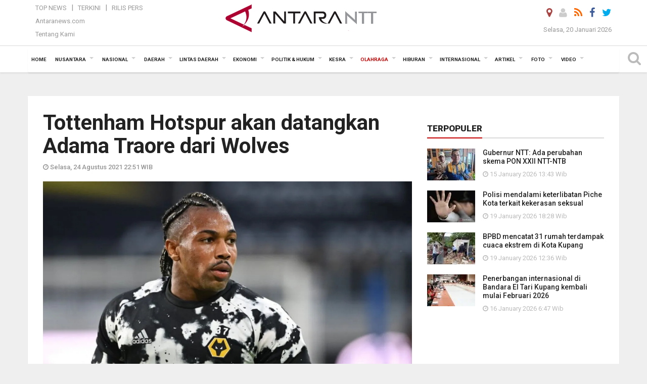

--- FILE ---
content_type: text/html; charset=UTF-8
request_url: https://kupang.antaranews.com/berita/59274/tottenham-hotspur-akan-datangkan-adama-traore-dari-wolves
body_size: 17703
content:
<!doctype html>
<html>
<head>
  <meta charset="utf-8">
  <title>Tottenham Hotspur akan datangkan Adama Traore dari Wolves - ANTARA News Kupang</title>
<meta name="keywords" content="adama traore,tottenham hotspur,wolves,nuno espirito santo">
<meta name="description" content="Klub Liga Premier Inggris Tottenham Hotspur dikabarkan membuka peluang untuk mendatangkan penyerang sayap Adama Traore dari Wolves di penghujung bursa transfer.

Dikutip dari ANTARA News ntt olahraga ...">
<link rel="image_src" href="https://cdn.antaranews.com/cache/800x533/2021/08/24/000_1WF9EU.jpg"><meta property="og:image" content="https://cdn.antaranews.com/cache/800x533/2021/08/24/000_1WF9EU.jpg">
<link rel="preload" as="image" href="https://cdn.antaranews.com/cache/1200x800/2021/08/24/000_1WF9EU.jpg.webp" imagesrcset="https://cdn.antaranews.com/cache/360x240/2021/08/24/000_1WF9EU.jpg.webp 360w, https://cdn.antaranews.com/cache/800x533/2021/08/24/000_1WF9EU.jpg.webp 800w, https://cdn.antaranews.com/cache/1200x800/2021/08/24/000_1WF9EU.jpg.webp 1200w" />
<link rel="amphtml" href="https://kupang.antaranews.com/amp/berita/59274/tottenham-hotspur-akan-datangkan-adama-traore-dari-wolves" />
<meta property="og:site_name" content="Antara News NTT" />
<meta property="og:locale" content="id_ID" />
<meta property="article:section" content="Indonesia" />
<meta property="fb:app_id" content="558190404243031">
<meta property="og:title" content="Tottenham Hotspur akan datangkan Adama Traore dari Wolves">
<meta property="og:description" content="Klub Liga Premier Inggris Tottenham Hotspur dikabarkan membuka peluang untuk mendatangkan penyerang sayap Adama Traore dari Wolves di penghujung bursa transfer.

Dikutip dari ANTARA News ntt olahraga ...">
<meta itemprop="datePublished" content="Tue, 24 Aug 2021 22:51:02 +0700">
<script type="application/ld+json">{"@context":"https://schema.org","@type":"NewsArticle","headline":"Tottenham Hotspur akan datangkan Adama Traore dari Wolves","mainEntityOfPage":{"@type":"WebPage","@id":"https://kupang.antaranews.com/berita/59274/tottenham-hotspur-akan-datangkan-adama-traore-dari-wolves"},"url":"https://kupang.antaranews.com/berita/59274/tottenham-hotspur-akan-datangkan-adama-traore-dari-wolves","image":{"@type":"ImageObject","url":"https://cdn.antaranews.com/cache/1200x800/2021/08/24/000_1WF9EU.jpg","height":800,"width":1200},"dateCreated":"2021-08-24T22:51:02+07:00","datePublished":"2021-08-24T22:51:02+07:00","dateModified":"2021-08-24T22:51:02+07:00","articleSection":"News","creator":{"@type":"Person","name":"Aldi Sultan"},"author":{"@type":"Person","name":"Kornelis Aloysius Ileama Kaha"},"keywords":["Adama Traore","Tottenham Hotspur","Wolves","Nuno Espirito Santo"],"publisher":{"@type":"Organization","name":"ANTARA Kupang","logo":{"@type":"ImageObject","url":"https://kupang.antaranews.com/img/www.antarantt.com.png","width":353,"height":60}},"description":"Klub Liga Premier Inggris Tottenham Hotspur dikabarkan membuka peluang untuk mendatangkan penyerang sayap Adama Traore dari Wolves di penghujung bursa transfer.\r\n\r\nDikutip dari ANTARA News ntt olahraga ..."}</script>
  <meta name="copyright" content="ANTARA News Agency">
  <meta http-equiv="X-UA-Compatible" content="IE=edge">
  <link rel="canonical" href="https://kupang.antaranews.com/berita/59274/tottenham-hotspur-akan-datangkan-adama-traore-dari-wolves" />    <meta class="viewport" name="viewport" content="width=device-width, initial-scale=1.0">
    
  <script async src='https://www.googletagmanager.com/gtag/js?id=G-3G94T3WPM4'></script>
	<script>
	  window.dataLayer = window.dataLayer || [];
	  function gtag(){dataLayer.push(arguments);}
	  gtag('js', new Date());

	  gtag('config', 'G-3G94T3WPM4');
	</script>  <!-- Favicon -->
  <link rel="shortcut icon" href="https://kupang.antaranews.com/img/index.ico" type="image/x-icon" />
  <link rel="apple-touch-icon" sizes="57x57" href="https://static.antaranews.com/img/favicon/apple-icon-57x57.png">
  <link rel="apple-touch-icon" sizes="60x60" href="https://static.antaranews.com/img/favicon/apple-icon-60x60.png">
  <link rel="apple-touch-icon" sizes="72x72" href="https://static.antaranews.com/img/favicon/apple-icon-72x72.png">
  <link rel="apple-touch-icon" sizes="76x76" href="https://static.antaranews.com/img/favicon/apple-icon-76x76.png">
  <link rel="apple-touch-icon" sizes="114x114" href="https://static.antaranews.com/img/favicon/apple-icon-114x114.png">
  <link rel="apple-touch-icon" sizes="120x120" href="https://static.antaranews.com/img/favicon/apple-icon-120x120.png">
  <link rel="apple-touch-icon" sizes="144x144" href="https://static.antaranews.com/img/favicon/apple-icon-144x144.png">
  <link rel="apple-touch-icon" sizes="152x152" href="https://static.antaranews.com/img/favicon/apple-icon-152x152.png">
  <link rel="apple-touch-icon" sizes="180x180" href="https://static.antaranews.com/img/favicon/apple-icon-180x180.png">
 <!-- Jquery js -->
 <script src="https://kupang.antaranews.com/js/jquery-1.11.2.min.js"></script>
  <!-- Google Fonts -->
  <link href="https://static.antaranews.com" rel="preconnect" />
  <link href="https://img.antaranews.com" rel="preconnect" />
  <link href="https://fonts.gstatic.com" rel="preconnect" crossorigin />
  <link href="https://ads.antaranews.com" rel="dns-prefetch" />
  <link href="https://www.google-analytics.com" rel="preconnect" crossorigin />
  <link href="https://www.googletagmanager.com" rel="preconnect" crossorigin />
  <link href="https://www.googletagservices.com" rel="preconnect" crossorigin />
  <link href="https://pagead2.googlesyndication.com" rel="preconnect" crossorigin />
  <link href="https://cdn.antaranews.com" rel="dns-prefetch" />
  
  <link href="https://fonts.googleapis.com/css?family=Roboto:100,300,300italic,400,400italic,500,700,700italic,900&display=swap" rel="preload" as="style" />
  <link href="https://fonts.googleapis.com/css?family=Roboto:100,300,300italic,400,400italic,500,700,700italic,900&display=swap" rel="stylesheet" />
  
  <!-- Icon Font -->
  <link rel="stylesheet" href="https://kupang.antaranews.com/plugins/font-awesome/css/font-awesome.min.css">

  <!-- Bootstrap CSS -->
  <link rel="stylesheet" href="https://kupang.antaranews.com/plugins/bootstrap/css/bootstrap.min.css">

  <!-- Theme CSS -->
  <link rel="stylesheet" href="https://kupang.antaranews.com/css/style.css?v=1.6">
  
  <!--[if lt IE 9]>
    <script src="https://oss.maxcdn.com/libs/html5shiv/3.7.0/html5shiv.js"></script>
    <script src="https://oss.maxcdn.com/libs/respond.js/1.4.2/respond.min.js"></script>
  <![endif]-->
  <link rel="stylesheet" href="https://kupang.antaranews.com/css/addstyle.css?v=1.17">
  <link rel="stylesheet" href="https://kupang.antaranews.com/css/flaxslider.css">
  <link rel="stylesheet" href="https://kupang.antaranews.com/css/assets.css">
  <link rel="stylesheet" href="https://kupang.antaranews.com/css/media-query.css?v=1.4">
  <script src="https://static.antaranews.com/js/plugins/lazysizes/lazysizes.min.js" defer></script>
</head><body id="allbody" oncontextmenu="return false;">
<div id="main" class="header-big">
  
  <header class="header-wrapper clearfix">
    
	<!-- .header-top -->

    <div class="header-mid navbar-collapse collapse">
		
			<div id="tophead_menu" class="pb10">
	<div class="container">
        <div class="">
          <div class="row">
			 <div class="col-md-3 topmenu-header navbar-collapse collapse">
				 <div>
				 <ul id="ul-top">
							<li><a href="https://kupang.antaranews.com/top-news" data-toggle="tooltip" data-placement="bottom" title="Top News">Top News</a></li>
							<li><a href="https://kupang.antaranews.com/terkini" data-toggle="tooltip" data-placement="bottom" title="Terkini">Terkini</a></li>
							<li><a href="https://kupang.antaranews.com/rilis-pers" data-toggle="tooltip" data-placement="bottom" title="Rilis Pers">Rilis Pers</a></li>
						</ul>
				 </div>
				 
				  <div class="mt5">
					<a href="http://www.antaranews.com" target="_blank" data-toggle="tooltip" data-placement="bottom" title="Antaranews.com">Antaranews.com</a>
				 </div>
				 <div class="mt5">
					<a href="https://kupang.antaranews.com/about-us" data-toggle="tooltip" data-placement="bottom" title="Tentang Kami">Tentang Kami</a>
				 </div>
			 </div>
            <div class="col-md-6 m0">
              <div class="header-mid-wrapper text-center clearfix">
                <div class="mid-logo-wrapper">
                  <a class="logo" href="https://kupang.antaranews.com" title="ANTARA News Kupang" rel="home">
					<img alt="Logo Header Antaranews ntt" src="https://kupang.antaranews.com/img/www.antarantt.com.png" />
                  </a><!-- .logo -->
                </div>
              </div>
            </div>
			 <div class="col-md-3 navbar-collapse collapse sosposition">
			 <div class="social-icons pull-right sosmargin">
				<a href="#" id="myLocation" class="active" data-toggle="tooltip" data-placement="bottom" title="Nonaktifkan Lokasi"><i class="fa fa-map-marker fa-lg text-danger"></i></a>				<a href="https://kupang.antaranews.com/login" data-toggle="tooltip" data-placement="bottom" title="Login"><i class="fa fa-user fa-lg"></i></a>
				<a href="https://kupang.antaranews.com/rss/" data-toggle="tooltip" data-placement="bottom" title="Rss"><i class="fa fa-rss fa-lg"></i></a>
                <a href="https://www.facebook.com/KupangAntaranewsNTT/" target="_blank" data-toggle="tooltip" data-placement="bottom" title="Facebook"><i class="fa fa-facebook fa-lg"></i></a>
                <a href="https://twitter.com/antarakupang" target="_blank" data-toggle="tooltip" data-placement="bottom" title="Twitter"><i class="fa fa-twitter fa-lg"></i></a>
                <!--
				<a href="https://plus.google.com/+antaranews" target="_blank" data-toggle="tooltip" data-placement="bottom" title="Google+"><i class="fa fa-google-plus fa-lg"></i></a>
				-->
              </div>
			
				<div class="topdate">Selasa, 20 Januari 2026</div>
			 </div>
			 
          </div>
        </div>
      </div>
</div>	</div><!-- .header-mid -->
	
	<div class="header text-center" id="header">
	   <div class="container relative" id="con">
        <!--<div class="mag-content">-->
          <div class="row">
           <!--<div class="col-md-12">-->
                          <!-- Mobile Menu Button -->
           <div>
		   <a class="navbar-toggle collapsed" id="nav-button" href="#mobile-nav">
              <span class="icon-bar"></span>
              <span class="icon-bar"></span>
              <span class="icon-bar"></span>
              <span class="icon-bar"></span>
            </a><!-- .navbar-toggle -->
			<div class="navbar-toggle collapsed topmidlogo"><a href="https://kupang.antaranews.com"><img alt="Logo Small Mobile Antaranews ntt" src="https://kupang.antaranews.com/img/m.antarantt.com.png" /></a></div>
			
			 <a class="navbar-toggle collapsed pull-right" id="src-mobile" href="#mobile-src">
              <span class="fa fa-search fa-lg" style="background-color:#fff;"></span>
            </a>
			</div>
		
			<!-- .navbar-toggle -->
			 
            <!-- Main Nav Wrapper -->
            <nav class="navbar mega-menu">
				 <div id="formobile" class="src_position">
				 <form action="https://kupang.antaranews.com/search" method="get">
					<input class="sb-search-input maxfieldsrc" placeholder="Kata Kunci ..." type="text" value="" name="q" id="search">
				 </form>
				</div>
			
              <a class="logo" id="logoscroll" href="https://kupang.antaranews.com" title="ANTARA News Kupang" rel="home">
               <img alt="Logo Small Fixed Antaranews ntt" src="https://kupang.antaranews.com/img/logo-antara.png" />
              </a><!-- .logo -->
              
              <!-- Navigation Menu -->
           <div class="container dropdown-menu fullwidth navbar-collapse collapse">
              <ul class="nav navbar-nav">
				<li class="dropdown mega-full menu-color1">
                  <a href="https://kupang.antaranews.com" role="button" aria-expanded="false">Home</a>
				</li>
				<li class="dropdown mega-full menu-color1">
					<a href="https://kupang.antaranews.com/nusantara" class="dropdown-toggle " data-toggle="dropdown" role="button" aria-expanded="false">Nusantara</a>
						<ul class="container dropdown-menu fullwidth m0" style="animation-delay:0.2s;">
							<li>
								<div class="tabbable tabs-left">
									<ul class="nav nav-tabs nav-horizontal">
										<li class="col-sm-3"><a href="https://www.antaranews.com" target="_blank" title="antaranews.com">antaranews.com</a></li><li class="col-sm-3"><a href="https://aceh.antaranews.com" target="_blank" title="Aceh/NAD">Aceh/NAD</a></li><li class="col-sm-3"><a href="https://bali.antaranews.com" target="_blank" title="Bali">Bali</a></li><li class="col-sm-3"><a href="https://babel.antaranews.com" target="_blank" title="Bangka/Belitung">Bangka/Belitung</a></li><li class="col-sm-3"><a href="https://banten.antaranews.com" target="_blank" title="Banten">Banten</a></li><li class="col-sm-3"><a href="https://bengkulu.antaranews.com" target="_blank" title="Bengkulu">Bengkulu</a></li><li class="col-sm-3"><a href="https://gorontalo.antaranews.com" target="_blank" title="Gorontalo">Gorontalo</a></li><li class="col-sm-3"><a href="https://jambi.antaranews.com" target="_blank" title="Jambi">Jambi</a></li><li class="col-sm-3"><a href="https://jabar.antaranews.com" target="_blank" title="Jawa Barat">Jawa Barat</a></li><li class="col-sm-3"><a href="https://jateng.antaranews.com" target="_blank" title="Jawa Tengah">Jawa Tengah</a></li><li class="col-sm-3"><a href="https://jatim.antaranews.com" target="_blank" title="Jawa Timur">Jawa Timur</a></li><li class="col-sm-3"><a href="https://kalbar.antaranews.com" target="_blank" title="Kalimantan Barat">Kalimantan Barat</a></li><li class="col-sm-3"><a href="https://kalsel.antaranews.com" target="_blank" title="Kalimantan Selatan">Kalimantan Selatan</a></li><li class="col-sm-3"><a href="https://kalteng.antaranews.com" target="_blank" title="Kalimantan Tengah">Kalimantan Tengah</a></li><li class="col-sm-3"><a href="https://kaltim.antaranews.com" target="_blank" title="Kalimantan Timur">Kalimantan Timur</a></li><li class="col-sm-3"><a href="https://kaltara.antaranews.com" target="_blank" title="Kalimantan Utara">Kalimantan Utara</a></li><li class="col-sm-3"><a href="https://kepri.antaranews.com" target="_blank" title="Kepulauan Riau">Kepulauan Riau</a></li><li class="col-sm-3"><a href="https://kl.antaranews.com" target="_blank" title="Kuala Lumpur">Kuala Lumpur</a></li><li class="col-sm-3"><a href="https://lampung.antaranews.com" target="_blank" title="Lampung">Lampung</a></li><li class="col-sm-3"><a href="https://ambon.antaranews.com" target="_blank" title="Maluku">Maluku</a></li><li class="col-sm-3"><a href="https://megapolitan.antaranews.com" target="_blank" title="Megapolitan">Megapolitan</a></li><li class="col-sm-3"><a href="https://mataram.antaranews.com" target="_blank" title="NTB">NTB</a></li><li class="col-sm-3"><a href="https://kupang.antaranews.com" target="_blank" title="NTT">NTT</a></li><li class="col-sm-3"><a href="https://papua.antaranews.com" target="_blank" title="Papua">Papua</a></li><li class="col-sm-3"><a href="https://papuatengah.antaranews.com" target="_blank" title="Papua Tengah">Papua Tengah</a></li><li class="col-sm-3"><a class="" href="https://riau.antaranews.com" target="_blank" title="Riau">Riau</a></li><li class="col-sm-3"><a href="https://makassar.antaranews.com" target="_blank" title="Sulawesi Selatan">Sulawesi Selatan</a></li><li class="col-sm-3"><a href="https://sulteng.antaranews.com" target="_blank" title="Sulawesi Tengah">Sulawesi Tengah</a></li><li class="col-sm-3"><a href="https://sultra.antaranews.com" target="_blank" title="Sulawesi Tenggara">Sulawesi Tenggara</a></li><li class="col-sm-3"><a href="https://manado.antaranews.com" target="_blank" title="Sulawesi Utara">Sulawesi Utara</a></li><li class="col-sm-3"><a href="https://sumbar.antaranews.com" target="_blank" title="Sumatera Barat">Sumatera Barat</a></li><li class="col-sm-3"><a href="https://sumsel.antaranews.com" target="_blank" title="Sumatera Selatan">Sumatera Selatan</a></li><li class="col-sm-3"><a href="https://sumut.antaranews.com" target="_blank" title="Sumatera Utara">Sumatera Utara</a></li><li class="col-sm-3"><a href="https://jogja.antaranews.com" target="_blank" title="Yogyakarta">Yogyakarta</a></li>									</ul>
								</div>
							</li>
						</ul>
				</li>
				
				<li class="dropdown mega-full menu-color1">
							<a href="https://kupang.antaranews.com/nasional" class="dropdown-toggle" data-toggle="dropdown" role="button" aria-expanded="false">Nasional</a>
							<ul class="container dropdown-menu fullwidth m0" style="animation-delay:0.2s;">
								<li>
								  <div class="mega-menu-5block">
																		<div class="mega-menu-news">
					  <div class="mega-menu-img relative">
						
						<a href="https://kupang.antaranews.com/berita/178762/kementrans-menyiapkan-beasiswa-patriot-bagi-1100-peserta-dari-7-kampus" title="Kementrans menyiapkan Beasiswa Patriot  bagi 1.100 peserta dari 7 kampus" rel="nofollow">
						 <picture>
							<source type="image/webp" data-srcset="https://cdn.antaranews.com/cache/270x180/2026/01/19/20260118_220611.jpg.webp">
							<img data-src="https://cdn.antaranews.com/cache/270x180/2026/01/19/20260118_220611.jpg" class="lazyload" alt="Kementrans menyiapkan Beasiswa Patriot  bagi 1.100 peserta dari 7 kampus">
						</picture>
						</a>
					  </div>
					  <div class="mega-menu-detail">
						<h4 class="entry-title">
						  <a href="https://kupang.antaranews.com/berita/178762/kementrans-menyiapkan-beasiswa-patriot-bagi-1100-peserta-dari-7-kampus" rel="nofollow" title="Kementrans menyiapkan Beasiswa Patriot  bagi 1.100 peserta dari 7 kampus">Kementrans menyiapkan Beasiswa Patriot  bagi 1.100 peserta dari 7 kampus</a>
						  <p class="simple-share mt5">Senin, 19 Januari 2026 12:49</p>
						</h4>
					  </div>
					</div><div class="mega-menu-news">
					  <div class="mega-menu-img relative">
						
						<a href="https://kupang.antaranews.com/berita/178385/antaranews-kembali-meraih-adam-malik-awards-untuk-media-daring-terbaik" title="Antaranews kembali meraih Adam Malik Awards untuk media daring terbaik" rel="nofollow">
						 <picture>
							<source type="image/webp" data-srcset="https://cdn.antaranews.com/cache/270x180/2026/01/14/IMG_0699.jpeg.webp">
							<img data-src="https://cdn.antaranews.com/cache/270x180/2026/01/14/IMG_0699.jpeg" class="lazyload" alt="Antaranews kembali meraih Adam Malik Awards untuk media daring terbaik">
						</picture>
						</a>
					  </div>
					  <div class="mega-menu-detail">
						<h4 class="entry-title">
						  <a href="https://kupang.antaranews.com/berita/178385/antaranews-kembali-meraih-adam-malik-awards-untuk-media-daring-terbaik" rel="nofollow" title="Antaranews kembali meraih Adam Malik Awards untuk media daring terbaik">Antaranews kembali meraih Adam Malik Awards untuk media daring terbaik</a>
						  <p class="simple-share mt5">Rabu, 14 Januari 2026 11:24</p>
						</h4>
					  </div>
					</div><div class="mega-menu-news">
					  <div class="mega-menu-img relative">
						
						<a href="https://kupang.antaranews.com/berita/177917/antara-mendukung-tvri-gelar-tayangan-piala-dunia-2026" title="ANTARA mendukung TVRI gelar tayangan Piala Dunia 2026" rel="nofollow">
						 <picture>
							<source type="image/webp" data-srcset="https://cdn.antaranews.com/cache/270x180/2026/01/09/20260109-antara-tvri-piala-dunia-01.jpg.webp">
							<img data-src="https://cdn.antaranews.com/cache/270x180/2026/01/09/20260109-antara-tvri-piala-dunia-01.jpg" class="lazyload" alt="ANTARA mendukung TVRI gelar tayangan Piala Dunia 2026">
						</picture>
						</a>
					  </div>
					  <div class="mega-menu-detail">
						<h4 class="entry-title">
						  <a href="https://kupang.antaranews.com/berita/177917/antara-mendukung-tvri-gelar-tayangan-piala-dunia-2026" rel="nofollow" title="ANTARA mendukung TVRI gelar tayangan Piala Dunia 2026">ANTARA mendukung TVRI gelar tayangan Piala Dunia 2026</a>
						  <p class="simple-share mt5">Jumat, 9 Januari 2026 17:37</p>
						</h4>
					  </div>
					</div><div class="mega-menu-news">
					  <div class="mega-menu-img relative">
						
						<a href="https://kupang.antaranews.com/berita/176695/tvri-menyusun-standar-pelayanan-baru-untuk-tiga-layanan" title="TVRI menyusun standar pelayanan baru untuk tiga layanan" rel="nofollow">
						 <picture>
							<source type="image/webp" data-srcset="https://cdn.antaranews.com/cache/270x180/2025/12/18/1001103777.jpg.webp">
							<img data-src="https://cdn.antaranews.com/cache/270x180/2025/12/18/1001103777.jpg" class="lazyload" alt="TVRI menyusun standar pelayanan baru untuk tiga layanan">
						</picture>
						</a>
					  </div>
					  <div class="mega-menu-detail">
						<h4 class="entry-title">
						  <a href="https://kupang.antaranews.com/berita/176695/tvri-menyusun-standar-pelayanan-baru-untuk-tiga-layanan" rel="nofollow" title="TVRI menyusun standar pelayanan baru untuk tiga layanan">TVRI menyusun standar pelayanan baru untuk tiga layanan</a>
						  <p class="simple-share mt5">Kamis, 18 Desember 2025 14:16</p>
						</h4>
					  </div>
					</div><div class="mega-menu-news">
					  <div class="mega-menu-img relative">
						
						<a href="https://kupang.antaranews.com/berita/176485/lkbn-antara-kembali-meraih-predikat-badan-publik-informatif-kategori-bumn" title="LKBN Antara kembali meraih predikat Badan Publik Informatif kategori BUMN" rel="nofollow">
						 <picture>
							<source type="image/webp" data-srcset="https://cdn.antaranews.com/cache/270x180/2025/12/15/1000405139.jpg.webp">
							<img data-src="https://cdn.antaranews.com/cache/270x180/2025/12/15/1000405139.jpg" class="lazyload" alt="LKBN Antara kembali meraih predikat Badan Publik Informatif kategori BUMN">
						</picture>
						</a>
					  </div>
					  <div class="mega-menu-detail">
						<h4 class="entry-title">
						  <a href="https://kupang.antaranews.com/berita/176485/lkbn-antara-kembali-meraih-predikat-badan-publik-informatif-kategori-bumn" rel="nofollow" title="LKBN Antara kembali meraih predikat Badan Publik Informatif kategori BUMN">LKBN Antara kembali meraih predikat Badan Publik Informatif kategori BUMN</a>
						  <p class="simple-share mt5">Selasa, 16 Desember 2025 9:47</p>
						</h4>
					  </div>
					</div>								   </div>
								</li>
							</ul>
						</li>
			   <li class="dropdown mega-full menu-color1"><a href="https://kupang.antaranews.com/daerah" class="dropdown-toggle" data-toggle="dropdown" role="button" aria-expanded="false">Daerah</a><ul class="container dropdown-menu fullwidth m0" style="animation-delay:0.2s;">
								<li><div class="mega-menu-5block"><div class="mega-menu-news">
							  <div class="mega-menu-img">
								<a href="https://kupang.antaranews.com/berita/178986/kemenag-ntt-dan-uskup-agung-kupang-memperkuat-mutu-pendidikan-keagamaan" title="Kemenag NTT dan Uskup Agung Kupang memperkuat mutu pendidikan keagamaan">
									
								  <picture>
									<source type="image/webp" data-srcset="https://cdn.antaranews.com/cache/270x180/2026/01/20/IMG-20260120-WA0009_1.jpg.webp">
									<img data-src="https://cdn.antaranews.com/cache/270x180/2026/01/20/IMG-20260120-WA0009_1.jpg" class="lazyload" alt="Kemenag NTT dan Uskup Agung Kupang memperkuat mutu pendidikan keagamaan" >
								</picture>
								</a>
							  </div>
							  <div class="mega-menu-detail">
								<h4 class="entry-title">
								  <a href="https://kupang.antaranews.com/berita/178986/kemenag-ntt-dan-uskup-agung-kupang-memperkuat-mutu-pendidikan-keagamaan" title="Kemenag NTT dan Uskup Agung Kupang memperkuat mutu pendidikan keagamaan">Kemenag NTT dan Uskup Agung Kupang memperkuat mutu pendidikan keagamaan</a>
								</h4>
								<p class="simple-share">
								 3 jam lalu
								</p>
							  </div>
							</div><div class="mega-menu-news">
							  <div class="mega-menu-img">
								<a href="https://kupang.antaranews.com/berita/178914/kapolda-ntt-menyalurkan-bantuan-untuk-balita-penderita-hidrosefalus" title="Kapolda NTT menyalurkan bantuan untuk balita penderita hidrosefalus">
									
								  <picture>
									<source type="image/webp" data-srcset="https://cdn.antaranews.com/cache/270x180/2026/01/20/WhatsApp-Image-2026-01-20-at-07.51.52.jpeg.webp">
									<img data-src="https://cdn.antaranews.com/cache/270x180/2026/01/20/WhatsApp-Image-2026-01-20-at-07.51.52.jpeg" class="lazyload" alt="Kapolda NTT menyalurkan bantuan untuk balita penderita hidrosefalus" >
								</picture>
								</a>
							  </div>
							  <div class="mega-menu-detail">
								<h4 class="entry-title">
								  <a href="https://kupang.antaranews.com/berita/178914/kapolda-ntt-menyalurkan-bantuan-untuk-balita-penderita-hidrosefalus" title="Kapolda NTT menyalurkan bantuan untuk balita penderita hidrosefalus">Kapolda NTT menyalurkan bantuan untuk balita penderita hidrosefalus</a>
								</h4>
								<p class="simple-share">
								 12 jam lalu
								</p>
							  </div>
							</div><div class="mega-menu-news">
							  <div class="mega-menu-img">
								<a href="https://kupang.antaranews.com/berita/178862/kemenag-ntt-dan-gks-memperkuat-ekoteologi-dan-kerukunan-umat-di-sumba" title="Kemenag NTT dan GKS memperkuat ekoteologi dan kerukunan umat di Sumba">
									
								  <picture>
									<source type="image/webp" data-srcset="https://cdn.antaranews.com/cache/270x180/2026/01/19/IMG-20260119-WA0010_1.jpg.webp">
									<img data-src="https://cdn.antaranews.com/cache/270x180/2026/01/19/IMG-20260119-WA0010_1.jpg" class="lazyload" alt="Kemenag NTT dan GKS memperkuat ekoteologi dan kerukunan umat di Sumba" >
								</picture>
								</a>
							  </div>
							  <div class="mega-menu-detail">
								<h4 class="entry-title">
								  <a href="https://kupang.antaranews.com/berita/178862/kemenag-ntt-dan-gks-memperkuat-ekoteologi-dan-kerukunan-umat-di-sumba" title="Kemenag NTT dan GKS memperkuat ekoteologi dan kerukunan umat di Sumba">Kemenag NTT dan GKS memperkuat ekoteologi dan kerukunan umat di Sumba</a>
								</h4>
								<p class="simple-share">
								 19 January 2026 18:28 Wib
								</p>
							  </div>
							</div><div class="mega-menu-news">
							  <div class="mega-menu-img">
								<a href="https://kupang.antaranews.com/berita/178854/pemkot-kupang-memperkuat-sinkronisasi-program-pendidikan-dasar-2026" title="Pemkot Kupang memperkuat sinkronisasi program pendidikan dasar 2026">
									
								  <picture>
									<source type="image/webp" data-srcset="https://cdn.antaranews.com/cache/270x180/2026/01/19/IMG-20260119-WA0063.jpg.webp">
									<img data-src="https://cdn.antaranews.com/cache/270x180/2026/01/19/IMG-20260119-WA0063.jpg" class="lazyload" alt="Pemkot Kupang memperkuat sinkronisasi program pendidikan dasar 2026" >
								</picture>
								</a>
							  </div>
							  <div class="mega-menu-detail">
								<h4 class="entry-title">
								  <a href="https://kupang.antaranews.com/berita/178854/pemkot-kupang-memperkuat-sinkronisasi-program-pendidikan-dasar-2026" title="Pemkot Kupang memperkuat sinkronisasi program pendidikan dasar 2026">Pemkot Kupang memperkuat sinkronisasi program pendidikan dasar 2026</a>
								</h4>
								<p class="simple-share">
								 19 January 2026 18:27 Wib
								</p>
							  </div>
							</div><div class="mega-menu-news">
							  <div class="mega-menu-img">
								<a href="https://kupang.antaranews.com/berita/178746/bpbd-mencatat-31-rumah-terdampak-cuaca-ekstrem-di-kota-kupang" title="BPBD mencatat 31 rumah terdampak cuaca ekstrem di Kota Kupang">
									
								  <picture>
									<source type="image/webp" data-srcset="https://cdn.antaranews.com/cache/270x180/2026/01/19/Dampak-Bencana-1.jpg.webp">
									<img data-src="https://cdn.antaranews.com/cache/270x180/2026/01/19/Dampak-Bencana-1.jpg" class="lazyload" alt="BPBD mencatat 31 rumah terdampak cuaca ekstrem di Kota Kupang" >
								</picture>
								</a>
							  </div>
							  <div class="mega-menu-detail">
								<h4 class="entry-title">
								  <a href="https://kupang.antaranews.com/berita/178746/bpbd-mencatat-31-rumah-terdampak-cuaca-ekstrem-di-kota-kupang" title="BPBD mencatat 31 rumah terdampak cuaca ekstrem di Kota Kupang">BPBD mencatat 31 rumah terdampak cuaca ekstrem di Kota Kupang</a>
								</h4>
								<p class="simple-share">
								 19 January 2026 12:36 Wib
								</p>
							  </div>
							</div></div></li>
							  </ul>
							</li><li class="dropdown mega-full menu-color1"><a href="https://kupang.antaranews.com/lintas-daerah" class="dropdown-toggle" data-toggle="dropdown" role="button" aria-expanded="false">Lintas Daerah</a><ul class="container dropdown-menu fullwidth m0" style="animation-delay:0.2s;">
								<li><div class="mega-menu-5block"><div class="mega-menu-news">
							  <div class="mega-menu-img">
								<a href="https://kupang.antaranews.com/berita/179010/basarnas-belum-menemukan-black-box-pesawat-atr" title="Basarnas belum menemukan \&quot;black box\&quot; pesawat ATR">
									
								  <picture>
									<source type="image/webp" data-srcset="https://cdn.antaranews.com/cache/270x180/2026/01/20/FotoGrid_20260120_193015487.jpg.webp">
									<img data-src="https://cdn.antaranews.com/cache/270x180/2026/01/20/FotoGrid_20260120_193015487.jpg" class="lazyload" alt="Basarnas belum menemukan \&quot;black box\&quot; pesawat ATR" >
								</picture>
								</a>
							  </div>
							  <div class="mega-menu-detail">
								<h4 class="entry-title">
								  <a href="https://kupang.antaranews.com/berita/179010/basarnas-belum-menemukan-black-box-pesawat-atr" title="Basarnas belum menemukan \&quot;black box\&quot; pesawat ATR">Basarnas belum menemukan "black box" pesawat ATR</a>
								</h4>
								<p class="simple-share">
								 3 jam lalu
								</p>
							  </div>
							</div><div class="mega-menu-news">
							  <div class="mega-menu-img">
								<a href="https://kupang.antaranews.com/berita/179006/operasi-sar-pesawat-atr-jatuh-berhasil-evakuasi-korban-kedua" title="Operasi SAR pesawat ATR jatuh berhasil evakuasi korban kedua">
									
								  <picture>
									<source type="image/webp" data-srcset="https://cdn.antaranews.com/cache/270x180/2026/01/20/evakuasi-jenazah-kedua-korban-pesawat-atr-3.jpg.webp">
									<img data-src="https://cdn.antaranews.com/cache/270x180/2026/01/20/evakuasi-jenazah-kedua-korban-pesawat-atr-3.jpg" class="lazyload" alt="Operasi SAR pesawat ATR jatuh berhasil evakuasi korban kedua" >
								</picture>
								</a>
							  </div>
							  <div class="mega-menu-detail">
								<h4 class="entry-title">
								  <a href="https://kupang.antaranews.com/berita/179006/operasi-sar-pesawat-atr-jatuh-berhasil-evakuasi-korban-kedua" title="Operasi SAR pesawat ATR jatuh berhasil evakuasi korban kedua">Operasi SAR pesawat ATR jatuh berhasil evakuasi korban kedua</a>
								</h4>
								<p class="simple-share">
								 3 jam lalu
								</p>
							  </div>
							</div><div class="mega-menu-news">
							  <div class="mega-menu-img">
								<a href="https://kupang.antaranews.com/berita/178946/prajurit-marinir-dikerahkan-membantu-proses-evakuasi-pesawat-atr-42-500" title="Prajurit Marinir dikerahkan membantu proses evakuasi pesawat ATR 42-500">
									
								  <picture>
									<source type="image/webp" data-srcset="https://cdn.antaranews.com/cache/270x180/2026/01/20/IMG-20260120-WA0029.jpg.webp">
									<img data-src="https://cdn.antaranews.com/cache/270x180/2026/01/20/IMG-20260120-WA0029.jpg" class="lazyload" alt="Prajurit Marinir dikerahkan membantu proses evakuasi pesawat ATR 42-500" >
								</picture>
								</a>
							  </div>
							  <div class="mega-menu-detail">
								<h4 class="entry-title">
								  <a href="https://kupang.antaranews.com/berita/178946/prajurit-marinir-dikerahkan-membantu-proses-evakuasi-pesawat-atr-42-500" title="Prajurit Marinir dikerahkan membantu proses evakuasi pesawat ATR 42-500">Prajurit Marinir dikerahkan membantu proses evakuasi pesawat ATR 42-500</a>
								</h4>
								<p class="simple-share">
								 11 jam lalu
								</p>
							  </div>
							</div><div class="mega-menu-news">
							  <div class="mega-menu-img">
								<a href="https://kupang.antaranews.com/berita/178930/sembilan-unit-sar-menyisir-bukit-curam-bulusaraung-guna-mencari-korban-atr" title="Sembilan unit SAR menyisir bukit curam Bulusaraung guna mencari korban ATR">
									
								  <picture>
									<source type="image/webp" data-srcset="https://cdn.antaranews.com/cache/270x180/2026/01/17/pencarian-pesawat-hilang-di-maros-17012026-hs-2.jpg.webp">
									<img data-src="https://cdn.antaranews.com/cache/270x180/2026/01/17/pencarian-pesawat-hilang-di-maros-17012026-hs-2.jpg" class="lazyload" alt="Sembilan unit SAR menyisir bukit curam Bulusaraung guna mencari korban ATR" >
								</picture>
								</a>
							  </div>
							  <div class="mega-menu-detail">
								<h4 class="entry-title">
								  <a href="https://kupang.antaranews.com/berita/178930/sembilan-unit-sar-menyisir-bukit-curam-bulusaraung-guna-mencari-korban-atr" title="Sembilan unit SAR menyisir bukit curam Bulusaraung guna mencari korban ATR">Sembilan unit SAR menyisir bukit curam Bulusaraung guna mencari korban ATR</a>
								</h4>
								<p class="simple-share">
								 11 jam lalu
								</p>
							  </div>
							</div><div class="mega-menu-news">
							  <div class="mega-menu-img">
								<a href="https://kupang.antaranews.com/berita/178902/kemenhub-penyebab-insiden-pesawat-atr-42-500-sedang-diinvestigasi-knkt" title="Kemenhub: Penyebab insiden pesawat ATR 42-500 sedang diinvestigasi KNKT">
									
								  <picture>
									<source type="image/webp" data-srcset="https://cdn.antaranews.com/cache/270x180/2026/01/20/CA59949B-06B0-4F07-9525-A56FB5533046.jpeg.webp">
									<img data-src="https://cdn.antaranews.com/cache/270x180/2026/01/20/CA59949B-06B0-4F07-9525-A56FB5533046.jpeg" class="lazyload" alt="Kemenhub: Penyebab insiden pesawat ATR 42-500 sedang diinvestigasi KNKT" >
								</picture>
								</a>
							  </div>
							  <div class="mega-menu-detail">
								<h4 class="entry-title">
								  <a href="https://kupang.antaranews.com/berita/178902/kemenhub-penyebab-insiden-pesawat-atr-42-500-sedang-diinvestigasi-knkt" title="Kemenhub: Penyebab insiden pesawat ATR 42-500 sedang diinvestigasi KNKT">Kemenhub: Penyebab insiden pesawat ATR 42-500 sedang diinvestigasi KNKT</a>
								</h4>
								<p class="simple-share">
								 15 jam lalu
								</p>
							  </div>
							</div></div></li>
							  </ul>
							</li><li class="dropdown mega-full menu-color1"><a href="https://kupang.antaranews.com/ekonomi" class="dropdown-toggle" data-toggle="dropdown" role="button" aria-expanded="false">Ekonomi</a><ul class="container dropdown-menu fullwidth m0" style="animation-delay:0.2s;">
								<li><div class="mega-menu-5block"><div class="mega-menu-news">
							  <div class="mega-menu-img">
								<a href="https://kupang.antaranews.com/berita/178942/bbws-nt-ii--proyek-inpres-irigasi-2025-di-ntt-sudah-capai-85-persen" title="BBWS NT II : Proyek Inpres irigasi 2025 di NTT sudah capai 85 persen">
									
								  <picture>
									<source type="image/webp" data-srcset="https://cdn.antaranews.com/cache/270x180/2026/01/20/WhatsApp-Image-2026-01-20-at-12.45.44.jpeg.webp">
									<img data-src="https://cdn.antaranews.com/cache/270x180/2026/01/20/WhatsApp-Image-2026-01-20-at-12.45.44.jpeg" class="lazyload" alt="BBWS NT II : Proyek Inpres irigasi 2025 di NTT sudah capai 85 persen" >
								</picture>
								</a>
							  </div>
							  <div class="mega-menu-detail">
								<h4 class="entry-title">
								  <a href="https://kupang.antaranews.com/berita/178942/bbws-nt-ii--proyek-inpres-irigasi-2025-di-ntt-sudah-capai-85-persen" title="BBWS NT II : Proyek Inpres irigasi 2025 di NTT sudah capai 85 persen">BBWS NT II : Proyek Inpres irigasi 2025 di NTT sudah capai 85 persen</a>
								</h4>
								<p class="simple-share">
								 11 jam lalu
								</p>
							  </div>
							</div><div class="mega-menu-news">
							  <div class="mega-menu-img">
								<a href="https://kupang.antaranews.com/berita/178938/ojk-menerbitkan-aturan-gugatan-untuk-perlindungan-konsumen" title="OJK menerbitkan aturan gugatan untuk perlindungan konsumen">
									
								  <picture>
									<source type="image/webp" data-srcset="https://cdn.antaranews.com/cache/270x180/2025/07/06/IMG_8020.jpg.webp">
									<img data-src="https://cdn.antaranews.com/cache/270x180/2025/07/06/IMG_8020.jpg" class="lazyload" alt="OJK menerbitkan aturan gugatan untuk perlindungan konsumen" >
								</picture>
								</a>
							  </div>
							  <div class="mega-menu-detail">
								<h4 class="entry-title">
								  <a href="https://kupang.antaranews.com/berita/178938/ojk-menerbitkan-aturan-gugatan-untuk-perlindungan-konsumen" title="OJK menerbitkan aturan gugatan untuk perlindungan konsumen">OJK menerbitkan aturan gugatan untuk perlindungan konsumen</a>
								</h4>
								<p class="simple-share">
								 11 jam lalu
								</p>
							  </div>
							</div><div class="mega-menu-news">
							  <div class="mega-menu-img">
								<a href="https://kupang.antaranews.com/berita/178910/bbws-nt-ii-pastikan-pasokan-air-aman-di-tengah-rehabilitasi-irigasi" title="BBWS NT II pastikan pasokan air aman di tengah rehabilitasi irigasi">
									
								  <picture>
									<source type="image/webp" data-srcset="https://cdn.antaranews.com/cache/270x180/2026/01/19/IMG-20260119-WA0024_1.jpg.webp">
									<img data-src="https://cdn.antaranews.com/cache/270x180/2026/01/19/IMG-20260119-WA0024_1.jpg" class="lazyload" alt="BBWS NT II pastikan pasokan air aman di tengah rehabilitasi irigasi" >
								</picture>
								</a>
							  </div>
							  <div class="mega-menu-detail">
								<h4 class="entry-title">
								  <a href="https://kupang.antaranews.com/berita/178910/bbws-nt-ii-pastikan-pasokan-air-aman-di-tengah-rehabilitasi-irigasi" title="BBWS NT II pastikan pasokan air aman di tengah rehabilitasi irigasi">BBWS NT II pastikan pasokan air aman di tengah rehabilitasi irigasi</a>
								</h4>
								<p class="simple-share">
								 12 jam lalu
								</p>
							  </div>
							</div><div class="mega-menu-news">
							  <div class="mega-menu-img">
								<a href="https://kupang.antaranews.com/berita/178874/gubernur-ntt-meminta-maskapai-mulai-siapkan-penerbangan-internasional" title="Gubernur NTT meminta maskapai mulai siapkan penerbangan internasional">
									
								  <picture>
									<source type="image/webp" data-srcset="https://cdn.antaranews.com/cache/270x180/2026/01/19/WhatsApp-Image-2026-01-19-at-17.55.13.jpeg.webp">
									<img data-src="https://cdn.antaranews.com/cache/270x180/2026/01/19/WhatsApp-Image-2026-01-19-at-17.55.13.jpeg" class="lazyload" alt="Gubernur NTT meminta maskapai mulai siapkan penerbangan internasional" >
								</picture>
								</a>
							  </div>
							  <div class="mega-menu-detail">
								<h4 class="entry-title">
								  <a href="https://kupang.antaranews.com/berita/178874/gubernur-ntt-meminta-maskapai-mulai-siapkan-penerbangan-internasional" title="Gubernur NTT meminta maskapai mulai siapkan penerbangan internasional">Gubernur NTT meminta maskapai mulai siapkan penerbangan internasional</a>
								</h4>
								<p class="simple-share">
								 16 jam lalu
								</p>
							  </div>
							</div><div class="mega-menu-news">
							  <div class="mega-menu-img">
								<a href="https://kupang.antaranews.com/berita/178842/deputi-gubernur-bi-juda-agung-mundur-nama-wamenkeu-muncul-sebagai-kandidat" title="Deputi Gubernur BI Juda Agung mundur, nama Wamenkeu muncul sebagai kandidat">
									
								  <picture>
									<source type="image/webp" data-srcset="https://cdn.antaranews.com/cache/270x180/2026/01/19/IMG_2625.jpeg.webp">
									<img data-src="https://cdn.antaranews.com/cache/270x180/2026/01/19/IMG_2625.jpeg" class="lazyload" alt="Deputi Gubernur BI Juda Agung mundur, nama Wamenkeu muncul sebagai kandidat" >
								</picture>
								</a>
							  </div>
							  <div class="mega-menu-detail">
								<h4 class="entry-title">
								  <a href="https://kupang.antaranews.com/berita/178842/deputi-gubernur-bi-juda-agung-mundur-nama-wamenkeu-muncul-sebagai-kandidat" title="Deputi Gubernur BI Juda Agung mundur, nama Wamenkeu muncul sebagai kandidat">Deputi Gubernur BI Juda Agung mundur, nama Wamenkeu muncul sebagai kandidat</a>
								</h4>
								<p class="simple-share">
								 19 January 2026 16:14 Wib
								</p>
							  </div>
							</div></div></li>
							  </ul>
							</li><li class="dropdown mega-full menu-color1"><a href="https://kupang.antaranews.com/politik-hukum" class="dropdown-toggle" data-toggle="dropdown" role="button" aria-expanded="false">Politik & Hukum</a><ul class="container dropdown-menu fullwidth m0" style="animation-delay:0.2s;">
								<li><div class="mega-menu-5block"><div class="mega-menu-news">
							  <div class="mega-menu-img">
								<a href="https://kupang.antaranews.com/berita/179014/polisi-sudah-memeriksa-10-orang-saksi-dalam-kasus-pandji-pragiwaksono" title="Polisi sudah memeriksa 10 orang saksi dalam kasus Pandji Pragiwaksono">
									
								  <picture>
									<source type="image/webp" data-srcset="https://cdn.antaranews.com/cache/270x180/2026/01/20/1000690415.jpg.webp">
									<img data-src="https://cdn.antaranews.com/cache/270x180/2026/01/20/1000690415.jpg" class="lazyload" alt="Polisi sudah memeriksa 10 orang saksi dalam kasus Pandji Pragiwaksono" >
								</picture>
								</a>
							  </div>
							  <div class="mega-menu-detail">
								<h4 class="entry-title">
								  <a href="https://kupang.antaranews.com/berita/179014/polisi-sudah-memeriksa-10-orang-saksi-dalam-kasus-pandji-pragiwaksono" title="Polisi sudah memeriksa 10 orang saksi dalam kasus Pandji Pragiwaksono">Polisi sudah memeriksa 10 orang saksi dalam kasus Pandji Pragiwaksono</a>
								</h4>
								<p class="simple-share">
								 3 jam lalu
								</p>
							  </div>
							</div><div class="mega-menu-news">
							  <div class="mega-menu-img">
								<a href="https://kupang.antaranews.com/berita/179002/kpk-menetapkan-bupati-pati-sudewo-jadi-tersangka-kasus-dugaan-pemerasan" title="KPK menetapkan Bupati Pati Sudewo jadi tersangka kasus dugaan pemerasan">
									
								  <picture>
									<source type="image/webp" data-srcset="https://cdn.antaranews.com/cache/270x180/2026/01/20/IMG_3250.jpg.webp">
									<img data-src="https://cdn.antaranews.com/cache/270x180/2026/01/20/IMG_3250.jpg" class="lazyload" alt="KPK menetapkan Bupati Pati Sudewo jadi tersangka kasus dugaan pemerasan" >
								</picture>
								</a>
							  </div>
							  <div class="mega-menu-detail">
								<h4 class="entry-title">
								  <a href="https://kupang.antaranews.com/berita/179002/kpk-menetapkan-bupati-pati-sudewo-jadi-tersangka-kasus-dugaan-pemerasan" title="KPK menetapkan Bupati Pati Sudewo jadi tersangka kasus dugaan pemerasan">KPK menetapkan Bupati Pati Sudewo jadi tersangka kasus dugaan pemerasan</a>
								</h4>
								<p class="simple-share">
								 3 jam lalu
								</p>
							  </div>
							</div><div class="mega-menu-news">
							  <div class="mega-menu-img">
								<a href="https://kupang.antaranews.com/berita/178998/kpk-menetapkan-wali-kota-madiun-maidi-jadi-tersangka-dugaan-pemerasan" title="KPK menetapkan Wali Kota Madiun Maidi jadi tersangka dugaan pemerasan">
									
								  <picture>
									<source type="image/webp" data-srcset="https://cdn.antaranews.com/cache/270x180/2026/01/20/IMG_3263.jpg.webp">
									<img data-src="https://cdn.antaranews.com/cache/270x180/2026/01/20/IMG_3263.jpg" class="lazyload" alt="KPK menetapkan Wali Kota Madiun Maidi jadi tersangka dugaan pemerasan" >
								</picture>
								</a>
							  </div>
							  <div class="mega-menu-detail">
								<h4 class="entry-title">
								  <a href="https://kupang.antaranews.com/berita/178998/kpk-menetapkan-wali-kota-madiun-maidi-jadi-tersangka-dugaan-pemerasan" title="KPK menetapkan Wali Kota Madiun Maidi jadi tersangka dugaan pemerasan">KPK menetapkan Wali Kota Madiun Maidi jadi tersangka dugaan pemerasan</a>
								</h4>
								<p class="simple-share">
								 3 jam lalu
								</p>
							  </div>
							</div><div class="mega-menu-news">
							  <div class="mega-menu-img">
								<a href="https://kupang.antaranews.com/berita/178982/komisi-ii-dpr-mulai-menggelar-rapat-ruu-pemilu" title="Komisi II DPR mulai menggelar rapat RUU Pemilu">
									
								  <picture>
									<source type="image/webp" data-srcset="https://cdn.antaranews.com/cache/270x180/2026/01/20/IMG_20260120_142744.jpg.webp">
									<img data-src="https://cdn.antaranews.com/cache/270x180/2026/01/20/IMG_20260120_142744.jpg" class="lazyload" alt="Komisi II DPR mulai menggelar rapat RUU Pemilu" >
								</picture>
								</a>
							  </div>
							  <div class="mega-menu-detail">
								<h4 class="entry-title">
								  <a href="https://kupang.antaranews.com/berita/178982/komisi-ii-dpr-mulai-menggelar-rapat-ruu-pemilu" title="Komisi II DPR mulai menggelar rapat RUU Pemilu">Komisi II DPR mulai menggelar rapat RUU Pemilu</a>
								</h4>
								<p class="simple-share">
								 8 jam lalu
								</p>
							  </div>
							</div><div class="mega-menu-news">
							  <div class="mega-menu-img">
								<a href="https://kupang.antaranews.com/berita/178978/penyidik-polisi--pelaku-bom-ikan-di-sikka-terancam-hukuman-lima-tahun-penjara" title="Penyidik polisi : Pelaku bom ikan di Sikka terancam hukuman lima tahun penjara">
									
								  <picture>
									<source type="image/webp" data-srcset="https://cdn.antaranews.com/cache/270x180/2026/01/20/Bom.jpg.webp">
									<img data-src="https://cdn.antaranews.com/cache/270x180/2026/01/20/Bom.jpg" class="lazyload" alt="Penyidik polisi : Pelaku bom ikan di Sikka terancam hukuman lima tahun penjara" >
								</picture>
								</a>
							  </div>
							  <div class="mega-menu-detail">
								<h4 class="entry-title">
								  <a href="https://kupang.antaranews.com/berita/178978/penyidik-polisi--pelaku-bom-ikan-di-sikka-terancam-hukuman-lima-tahun-penjara" title="Penyidik polisi : Pelaku bom ikan di Sikka terancam hukuman lima tahun penjara">Penyidik polisi : Pelaku bom ikan di Sikka terancam hukuman lima tahun penjara</a>
								</h4>
								<p class="simple-share">
								 9 jam lalu
								</p>
							  </div>
							</div></div></li>
							  </ul>
							</li><li class="dropdown mega-full menu-color1"><a href="https://kupang.antaranews.com/kesra" class="dropdown-toggle" data-toggle="dropdown" role="button" aria-expanded="false">Kesra</a><ul class="container dropdown-menu fullwidth m0" style="animation-delay:0.2s;">
								<li><div class="mega-menu-5block"><div class="mega-menu-news">
							  <div class="mega-menu-img">
								<a href="https://kupang.antaranews.com/berita/178994/wamenkomdigi-antara-berperan-penting-dalam-mempublikasikan-program-pemerintah" title="Wamenkomdigi: ANTARA berperan penting dalam mempublikasikan program pemerintah">
									
								  <picture>
									<source type="image/webp" data-srcset="https://cdn.antaranews.com/cache/270x180/2026/01/20/WhatsApp-Image-2026-01-20-at-16.32.36.jpeg.webp">
									<img data-src="https://cdn.antaranews.com/cache/270x180/2026/01/20/WhatsApp-Image-2026-01-20-at-16.32.36.jpeg" class="lazyload" alt="Wamenkomdigi: ANTARA berperan penting dalam mempublikasikan program pemerintah" >
								</picture>
								</a>
							  </div>
							  <div class="mega-menu-detail">
								<h4 class="entry-title">
								  <a href="https://kupang.antaranews.com/berita/178994/wamenkomdigi-antara-berperan-penting-dalam-mempublikasikan-program-pemerintah" title="Wamenkomdigi: ANTARA berperan penting dalam mempublikasikan program pemerintah">Wamenkomdigi: ANTARA berperan penting dalam mempublikasikan program pemerintah</a>
								</h4>
								<p class="simple-share">
								 3 jam lalu
								</p>
							  </div>
							</div><div class="mega-menu-news">
							  <div class="mega-menu-img">
								<a href="https://kupang.antaranews.com/berita/178990/undana-membuka-dua-prodi-spesialis-kedokteran-pertama-di-ntt" title="Undana membuka dua prodi spesialis kedokteran pertama di NTT">
									
								  <picture>
									<source type="image/webp" data-srcset="https://cdn.antaranews.com/cache/270x180/2026/01/20/20260120_161103.jpg.webp">
									<img data-src="https://cdn.antaranews.com/cache/270x180/2026/01/20/20260120_161103.jpg" class="lazyload" alt="Undana membuka dua prodi spesialis kedokteran pertama di NTT" >
								</picture>
								</a>
							  </div>
							  <div class="mega-menu-detail">
								<h4 class="entry-title">
								  <a href="https://kupang.antaranews.com/berita/178990/undana-membuka-dua-prodi-spesialis-kedokteran-pertama-di-ntt" title="Undana membuka dua prodi spesialis kedokteran pertama di NTT">Undana membuka dua prodi spesialis kedokteran pertama di NTT</a>
								</h4>
								<p class="simple-share">
								 3 jam lalu
								</p>
							  </div>
							</div><div class="mega-menu-news">
							  <div class="mega-menu-img">
								<a href="https://kupang.antaranews.com/berita/178962/kepala-bgn-pada-2025-terdapat-19188-sppg-dan-551-juta-penerima-mbg" title="Kepala BGN: Pada 2025 terdapat 19.188 SPPG dan 55,1 juta penerima MBG">
									
								  <picture>
									<source type="image/webp" data-srcset="https://cdn.antaranews.com/cache/270x180/2026/01/20/KOMISI-IX-DPR-RI-RDP-DENGAN-KEPALA-BADAN-GIZI-NASIONAL-YouTube.jpg.webp">
									<img data-src="https://cdn.antaranews.com/cache/270x180/2026/01/20/KOMISI-IX-DPR-RI-RDP-DENGAN-KEPALA-BADAN-GIZI-NASIONAL-YouTube.jpg" class="lazyload" alt="Kepala BGN: Pada 2025 terdapat 19.188 SPPG dan 55,1 juta penerima MBG" >
								</picture>
								</a>
							  </div>
							  <div class="mega-menu-detail">
								<h4 class="entry-title">
								  <a href="https://kupang.antaranews.com/berita/178962/kepala-bgn-pada-2025-terdapat-19188-sppg-dan-551-juta-penerima-mbg" title="Kepala BGN: Pada 2025 terdapat 19.188 SPPG dan 55,1 juta penerima MBG">Kepala BGN: Pada 2025 terdapat 19.188 SPPG dan 55,1 juta penerima MBG</a>
								</h4>
								<p class="simple-share">
								 9 jam lalu
								</p>
							  </div>
							</div><div class="mega-menu-news">
							  <div class="mega-menu-img">
								<a href="https://kupang.antaranews.com/berita/178802/kemenag-mengalokasikan-anggaran-kip-kuliah-rp16-triliun-bagi-mahasiswa-ptkn" title="Kemenag mengalokasikan anggaran KIP Kuliah Rp1,6 triliun bagi mahasiswa PTKN">
									
								  <picture>
									<source type="image/webp" data-srcset="https://cdn.antaranews.com/cache/270x180/2026/01/19/IMG_20260119_123716.jpg.webp">
									<img data-src="https://cdn.antaranews.com/cache/270x180/2026/01/19/IMG_20260119_123716.jpg" class="lazyload" alt="Kemenag mengalokasikan anggaran KIP Kuliah Rp1,6 triliun bagi mahasiswa PTKN" >
								</picture>
								</a>
							  </div>
							  <div class="mega-menu-detail">
								<h4 class="entry-title">
								  <a href="https://kupang.antaranews.com/berita/178802/kemenag-mengalokasikan-anggaran-kip-kuliah-rp16-triliun-bagi-mahasiswa-ptkn" title="Kemenag mengalokasikan anggaran KIP Kuliah Rp1,6 triliun bagi mahasiswa PTKN">Kemenag mengalokasikan anggaran KIP Kuliah Rp1,6 triliun bagi mahasiswa PTKN</a>
								</h4>
								<p class="simple-share">
								 19 January 2026 13:13 Wib
								</p>
							  </div>
							</div><div class="mega-menu-news">
							  <div class="mega-menu-img">
								<a href="https://kupang.antaranews.com/berita/178778/ekspedisi-patriot-kementrans-menargetkan-1000-1500-peserta-dari-10-kampus" title="Ekspedisi Patriot Kementrans menargetkan 1.000-1.500 peserta dari 10 kampus">
									
								  <picture>
									<source type="image/webp" data-srcset="https://cdn.antaranews.com/cache/270x180/2026/01/19/20260118_221741-1-1.jpg.webp">
									<img data-src="https://cdn.antaranews.com/cache/270x180/2026/01/19/20260118_221741-1-1.jpg" class="lazyload" alt="Ekspedisi Patriot Kementrans menargetkan 1.000-1.500 peserta dari 10 kampus" >
								</picture>
								</a>
							  </div>
							  <div class="mega-menu-detail">
								<h4 class="entry-title">
								  <a href="https://kupang.antaranews.com/berita/178778/ekspedisi-patriot-kementrans-menargetkan-1000-1500-peserta-dari-10-kampus" title="Ekspedisi Patriot Kementrans menargetkan 1.000-1.500 peserta dari 10 kampus">Ekspedisi Patriot Kementrans menargetkan 1.000-1.500 peserta dari 10 kampus</a>
								</h4>
								<p class="simple-share">
								 19 January 2026 12:56 Wib
								</p>
							  </div>
							</div></div></li>
							  </ul>
							</li><li class="dropdown mega-full menu-color1"><a href="https://kupang.antaranews.com/olahraga" class="dropdown-toggle active" data-toggle="dropdown" role="button" aria-expanded="false">Olahraga</a><ul class="container dropdown-menu fullwidth m0" style="animation-delay:0.2s;">
								<li><div class="mega-menu-5block"><div class="mega-menu-news">
							  <div class="mega-menu-img">
								<a href="https://kupang.antaranews.com/berita/178934/personel-tni-ad-evakuasi-dua-korban-kecelakaan-pesawat-atr-24-500" title="Personel TNI AD evakuasi dua korban kecelakaan pesawat ATR 24-500">
									
								  <picture>
									<source type="image/webp" data-srcset="https://cdn.antaranews.com/cache/270x180/2026/01/20/IMG_20260120_112502.jpg.webp">
									<img data-src="https://cdn.antaranews.com/cache/270x180/2026/01/20/IMG_20260120_112502.jpg" class="lazyload" alt="Personel TNI AD evakuasi dua korban kecelakaan pesawat ATR 24-500" >
								</picture>
								</a>
							  </div>
							  <div class="mega-menu-detail">
								<h4 class="entry-title">
								  <a href="https://kupang.antaranews.com/berita/178934/personel-tni-ad-evakuasi-dua-korban-kecelakaan-pesawat-atr-24-500" title="Personel TNI AD evakuasi dua korban kecelakaan pesawat ATR 24-500">Personel TNI AD evakuasi dua korban kecelakaan pesawat ATR 24-500</a>
								</h4>
								<p class="simple-share">
								 11 jam lalu
								</p>
							  </div>
							</div><div class="mega-menu-news">
							  <div class="mega-menu-img">
								<a href="https://kupang.antaranews.com/berita/178898/liga-champions--inter-milan-siap-hadapi-arsenal" title="Liga Champions - Inter Milan siap hadapi Arsenal">
									
								  <picture>
									<source type="image/webp" data-srcset="https://cdn.antaranews.com/cache/270x180/2026/01/18/IMG_20260118_140725.jpg.webp">
									<img data-src="https://cdn.antaranews.com/cache/270x180/2026/01/18/IMG_20260118_140725.jpg" class="lazyload" alt="Liga Champions - Inter Milan siap hadapi Arsenal" >
								</picture>
								</a>
							  </div>
							  <div class="mega-menu-detail">
								<h4 class="entry-title">
								  <a href="https://kupang.antaranews.com/berita/178898/liga-champions--inter-milan-siap-hadapi-arsenal" title="Liga Champions - Inter Milan siap hadapi Arsenal">Liga Champions - Inter Milan siap hadapi Arsenal</a>
								</h4>
								<p class="simple-share">
								 16 jam lalu
								</p>
							  </div>
							</div><div class="mega-menu-news">
							  <div class="mega-menu-img">
								<a href="https://kupang.antaranews.com/berita/178890/john-herdman-memaklumatkan-timnya-sebagai-garuda-baru" title="John Herdman memaklumatkan timnya sebagai \&quot;Garuda baru\&quot;">
									
								  <picture>
									<source type="image/webp" data-srcset="https://cdn.antaranews.com/cache/270x180/2026/01/15/1000503513.jpg.webp">
									<img data-src="https://cdn.antaranews.com/cache/270x180/2026/01/15/1000503513.jpg" class="lazyload" alt="John Herdman memaklumatkan timnya sebagai \&quot;Garuda baru\&quot;" >
								</picture>
								</a>
							  </div>
							  <div class="mega-menu-detail">
								<h4 class="entry-title">
								  <a href="https://kupang.antaranews.com/berita/178890/john-herdman-memaklumatkan-timnya-sebagai-garuda-baru" title="John Herdman memaklumatkan timnya sebagai \&quot;Garuda baru\&quot;">John Herdman memaklumatkan timnya sebagai "Garuda baru"</a>
								</h4>
								<p class="simple-share">
								 16 jam lalu
								</p>
							  </div>
							</div><div class="mega-menu-news">
							  <div class="mega-menu-img">
								<a href="https://kupang.antaranews.com/berita/178878/ketum-pssi-fifa-series-penting-untuk-perkembangan-timnas-indonesia" title="Ketum PSSI: FIFA Series penting untuk perkembangan timnas Indonesia">
									
								  <picture>
									<source type="image/webp" data-srcset="https://cdn.antaranews.com/cache/270x180/2026/01/13/pssi-perkenalkan-pelatih-baru-timnas-indonesia-2704773.jpg.webp">
									<img data-src="https://cdn.antaranews.com/cache/270x180/2026/01/13/pssi-perkenalkan-pelatih-baru-timnas-indonesia-2704773.jpg" class="lazyload" alt="Ketum PSSI: FIFA Series penting untuk perkembangan timnas Indonesia" >
								</picture>
								</a>
							  </div>
							  <div class="mega-menu-detail">
								<h4 class="entry-title">
								  <a href="https://kupang.antaranews.com/berita/178878/ketum-pssi-fifa-series-penting-untuk-perkembangan-timnas-indonesia" title="Ketum PSSI: FIFA Series penting untuk perkembangan timnas Indonesia">Ketum PSSI: FIFA Series penting untuk perkembangan timnas Indonesia</a>
								</h4>
								<p class="simple-share">
								 16 jam lalu
								</p>
							  </div>
							</div><div class="mega-menu-news">
							  <div class="mega-menu-img">
								<a href="https://kupang.antaranews.com/berita/178766/liga-prancis-lens-memimpin-klasemen-berjarak-satu-poin-dari-psg" title="Liga Prancis: Lens memimpin klasemen berjarak satu poin dari PSG">
									
								  <picture>
									<source type="image/webp" data-srcset="https://cdn.antaranews.com/cache/270x180/2025/12/15/279729_0333_2_08f902eada.jpg.webp">
									<img data-src="https://cdn.antaranews.com/cache/270x180/2025/12/15/279729_0333_2_08f902eada.jpg" class="lazyload" alt="Liga Prancis: Lens memimpin klasemen berjarak satu poin dari PSG" >
								</picture>
								</a>
							  </div>
							  <div class="mega-menu-detail">
								<h4 class="entry-title">
								  <a href="https://kupang.antaranews.com/berita/178766/liga-prancis-lens-memimpin-klasemen-berjarak-satu-poin-dari-psg" title="Liga Prancis: Lens memimpin klasemen berjarak satu poin dari PSG">Liga Prancis: Lens memimpin klasemen berjarak satu poin dari PSG</a>
								</h4>
								<p class="simple-share">
								 19 January 2026 12:51 Wib
								</p>
							  </div>
							</div></div></li>
							  </ul>
							</li><li class="dropdown mega-full menu-color1"><a href="https://kupang.antaranews.com/hiburan" class="dropdown-toggle" data-toggle="dropdown" role="button" aria-expanded="false">Hiburan</a><ul class="container dropdown-menu fullwidth m0" style="animation-delay:0.2s;">
								<li><div class="mega-menu-5block"><div class="mega-menu-news">
							  <div class="mega-menu-img">
								<a href="https://kupang.antaranews.com/berita/177729/ridwan-kamil-dan-atalia-resmi-bercerai" title="Ridwan Kamil dan Atalia resmi bercerai">
									
								  <picture>
									<source type="image/webp" data-srcset="https://cdn.antaranews.com/cache/270x180/2026/01/07/ed7e9587-5f00-4428-9718-03d4cbabe939.jpeg.webp">
									<img data-src="https://cdn.antaranews.com/cache/270x180/2026/01/07/ed7e9587-5f00-4428-9718-03d4cbabe939.jpeg" class="lazyload" alt="Ridwan Kamil dan Atalia resmi bercerai" >
								</picture>
								</a>
							  </div>
							  <div class="mega-menu-detail">
								<h4 class="entry-title">
								  <a href="https://kupang.antaranews.com/berita/177729/ridwan-kamil-dan-atalia-resmi-bercerai" title="Ridwan Kamil dan Atalia resmi bercerai">Ridwan Kamil dan Atalia resmi bercerai</a>
								</h4>
								<p class="simple-share">
								 07 January 2026 17:58 Wib
								</p>
							  </div>
							</div><div class="mega-menu-news">
							  <div class="mega-menu-img">
								<a href="https://kupang.antaranews.com/berita/176317/eksplor-komedi-ernest-prakasa-terhadap-vino-g-bastian" title="Eksplor komedi Ernest Prakasa terhadap Vino G. Bastian">
									
								  <picture>
									<source type="image/webp" data-srcset="https://cdn.antaranews.com/cache/270x180/2025/12/13/IMG-20251213-WA0002.jpg.webp">
									<img data-src="https://cdn.antaranews.com/cache/270x180/2025/12/13/IMG-20251213-WA0002.jpg" class="lazyload" alt="Eksplor komedi Ernest Prakasa terhadap Vino G. Bastian" >
								</picture>
								</a>
							  </div>
							  <div class="mega-menu-detail">
								<h4 class="entry-title">
								  <a href="https://kupang.antaranews.com/berita/176317/eksplor-komedi-ernest-prakasa-terhadap-vino-g-bastian" title="Eksplor komedi Ernest Prakasa terhadap Vino G. Bastian">Eksplor komedi Ernest Prakasa terhadap Vino G. Bastian</a>
								</h4>
								<p class="simple-share">
								 14 December 2025 6:00 Wib
								</p>
							  </div>
							</div><div class="mega-menu-news">
							  <div class="mega-menu-img">
								<a href="https://kupang.antaranews.com/berita/176314/yuni-shara-berdangdut-rhoma-irama-bawakan-lagu-aladdin" title="Yuni Shara berdangdut, Rhoma Irama bawakan lagu Aladdin">
									
								  <picture>
									<source type="image/webp" data-srcset="https://cdn.antaranews.com/cache/270x180/2025/12/13/IMG_5252.jpeg.webp">
									<img data-src="https://cdn.antaranews.com/cache/270x180/2025/12/13/IMG_5252.jpeg" class="lazyload" alt="Yuni Shara berdangdut, Rhoma Irama bawakan lagu Aladdin" >
								</picture>
								</a>
							  </div>
							  <div class="mega-menu-detail">
								<h4 class="entry-title">
								  <a href="https://kupang.antaranews.com/berita/176314/yuni-shara-berdangdut-rhoma-irama-bawakan-lagu-aladdin" title="Yuni Shara berdangdut, Rhoma Irama bawakan lagu Aladdin">Yuni Shara berdangdut, Rhoma Irama bawakan lagu Aladdin</a>
								</h4>
								<p class="simple-share">
								 14 December 2025 5:58 Wib
								</p>
							  </div>
							</div><div class="mega-menu-news">
							  <div class="mega-menu-img">
								<a href="https://kupang.antaranews.com/berita/175649/psikolog-uang-kerap-digunakan-sebagai-alat-regulasi-emosi" title="Psikolog: Uang kerap digunakan sebagai alat regulasi emosi">
									
								  <picture>
									<source type="image/webp" data-srcset="https://cdn.antaranews.com/cache/270x180/2025/12/02/IMG_0014.jpeg.webp">
									<img data-src="https://cdn.antaranews.com/cache/270x180/2025/12/02/IMG_0014.jpeg" class="lazyload" alt="Psikolog: Uang kerap digunakan sebagai alat regulasi emosi" >
								</picture>
								</a>
							  </div>
							  <div class="mega-menu-detail">
								<h4 class="entry-title">
								  <a href="https://kupang.antaranews.com/berita/175649/psikolog-uang-kerap-digunakan-sebagai-alat-regulasi-emosi" title="Psikolog: Uang kerap digunakan sebagai alat regulasi emosi">Psikolog: Uang kerap digunakan sebagai alat regulasi emosi</a>
								</h4>
								<p class="simple-share">
								 02 December 2025 16:14 Wib
								</p>
							  </div>
							</div><div class="mega-menu-news">
							  <div class="mega-menu-img">
								<a href="https://kupang.antaranews.com/berita/175377/gary-iskak-meninggal-sisakan-duka-yang-mendalam-bagi-sahabat" title="Gary Iskak meninggal, sisakan duka yang mendalam bagi sahabat">
									
								  <picture>
									<source type="image/webp" data-srcset="https://cdn.antaranews.com/cache/270x180/2022/12/31/gary-iskak.jpg.webp">
									<img data-src="https://cdn.antaranews.com/cache/270x180/2022/12/31/gary-iskak.jpg" class="lazyload" alt="Gary Iskak meninggal, sisakan duka yang mendalam bagi sahabat" >
								</picture>
								</a>
							  </div>
							  <div class="mega-menu-detail">
								<h4 class="entry-title">
								  <a href="https://kupang.antaranews.com/berita/175377/gary-iskak-meninggal-sisakan-duka-yang-mendalam-bagi-sahabat" title="Gary Iskak meninggal, sisakan duka yang mendalam bagi sahabat">Gary Iskak meninggal, sisakan duka yang mendalam bagi sahabat</a>
								</h4>
								<p class="simple-share">
								 29 November 2025 19:30 Wib
								</p>
							  </div>
							</div></div></li>
							  </ul>
							</li><li class="dropdown mega-full menu-color1"><a href="https://kupang.antaranews.com/internasional" class="dropdown-toggle" data-toggle="dropdown" role="button" aria-expanded="false">Internasional</a><ul class="container dropdown-menu fullwidth m0" style="animation-delay:0.2s;">
								<li><div class="mega-menu-5block"><div class="mega-menu-news">
							  <div class="mega-menu-img">
								<a href="https://kupang.antaranews.com/berita/178926/nato-menghentikan-berbagi-informasi-intelijen-dengan-as-imbas-isu-pencaplokan-greenland" title="NATO menghentikan berbagi informasi intelijen dengan AS, imbas isu pencaplokan Greenland">
									
								  <picture>
									<source type="image/webp" data-srcset="https://cdn.antaranews.com/cache/270x180/2026/01/17/NATOMarkasBrusselBelgiaXinhua.jpg.webp">
									<img data-src="https://cdn.antaranews.com/cache/270x180/2026/01/17/NATOMarkasBrusselBelgiaXinhua.jpg" class="lazyload" alt="NATO menghentikan berbagi informasi intelijen dengan AS, imbas isu pencaplokan Greenland" >
								</picture>
								</a>
							  </div>
							  <div class="mega-menu-detail">
								<h4 class="entry-title">
								  <a href="https://kupang.antaranews.com/berita/178926/nato-menghentikan-berbagi-informasi-intelijen-dengan-as-imbas-isu-pencaplokan-greenland" title="NATO menghentikan berbagi informasi intelijen dengan AS, imbas isu pencaplokan Greenland">NATO menghentikan berbagi informasi intelijen dengan AS, imbas isu pencaplokan Greenland</a>
								</h4>
								<p class="simple-share">
								 11 jam lalu
								</p>
							  </div>
							</div><div class="mega-menu-news">
							  <div class="mega-menu-img">
								<a href="https://kupang.antaranews.com/berita/178602/pbb-mendesak-as-patuhi-piagam-pbb-di-tengah-klaim-atas-greenland" title="PBB mendesak AS patuhi Piagam PBB di tengah klaim atas Greenland">
									
								  <picture>
									<source type="image/webp" data-srcset="https://cdn.antaranews.com/cache/270x180/2026/01/17/greenland-1a.jpg.webp">
									<img data-src="https://cdn.antaranews.com/cache/270x180/2026/01/17/greenland-1a.jpg" class="lazyload" alt="PBB mendesak AS patuhi Piagam PBB di tengah klaim atas Greenland" >
								</picture>
								</a>
							  </div>
							  <div class="mega-menu-detail">
								<h4 class="entry-title">
								  <a href="https://kupang.antaranews.com/berita/178602/pbb-mendesak-as-patuhi-piagam-pbb-di-tengah-klaim-atas-greenland" title="PBB mendesak AS patuhi Piagam PBB di tengah klaim atas Greenland">PBB mendesak AS patuhi Piagam PBB di tengah klaim atas Greenland</a>
								</h4>
								<p class="simple-share">
								 17 January 2026 18:20 Wib
								</p>
							  </div>
							</div><div class="mega-menu-news">
							  <div class="mega-menu-img">
								<a href="https://kupang.antaranews.com/berita/178582/eropa-dapat-memboikot-piala-dunia-2026-untuk-protes-klaim-as-atas-greenland" title="Eropa dapat memboikot Piala Dunia 2026 untuk protes klaim AS atas Greenland">
									
								  <picture>
									<source type="image/webp" data-srcset="https://cdn.antaranews.com/cache/270x180/2026/01/16/1000147236.jpg.webp">
									<img data-src="https://cdn.antaranews.com/cache/270x180/2026/01/16/1000147236.jpg" class="lazyload" alt="Eropa dapat memboikot Piala Dunia 2026 untuk protes klaim AS atas Greenland" >
								</picture>
								</a>
							  </div>
							  <div class="mega-menu-detail">
								<h4 class="entry-title">
								  <a href="https://kupang.antaranews.com/berita/178582/eropa-dapat-memboikot-piala-dunia-2026-untuk-protes-klaim-as-atas-greenland" title="Eropa dapat memboikot Piala Dunia 2026 untuk protes klaim AS atas Greenland">Eropa dapat memboikot Piala Dunia 2026 untuk protes klaim AS atas Greenland</a>
								</h4>
								<p class="simple-share">
								 17 January 2026 10:32 Wib
								</p>
							  </div>
							</div><div class="mega-menu-news">
							  <div class="mega-menu-img">
								<a href="https://kupang.antaranews.com/berita/178578/trump-ancam-tak-dukung-as-caplok-greenland-bisa-kena-tarif-tambahan" title="Trump ancam tak dukung AS caplok Greenland bisa kena tarif tambahan">
									
								  <picture>
									<source type="image/webp" data-srcset="https://cdn.antaranews.com/cache/270x180/2024/11/25/8567826396_af0610ac9f_o_1.jpg.webp">
									<img data-src="https://cdn.antaranews.com/cache/270x180/2024/11/25/8567826396_af0610ac9f_o_1.jpg" class="lazyload" alt="Trump ancam tak dukung AS caplok Greenland bisa kena tarif tambahan" >
								</picture>
								</a>
							  </div>
							  <div class="mega-menu-detail">
								<h4 class="entry-title">
								  <a href="https://kupang.antaranews.com/berita/178578/trump-ancam-tak-dukung-as-caplok-greenland-bisa-kena-tarif-tambahan" title="Trump ancam tak dukung AS caplok Greenland bisa kena tarif tambahan">Trump ancam tak dukung AS caplok Greenland bisa kena tarif tambahan</a>
								</h4>
								<p class="simple-share">
								 17 January 2026 10:30 Wib
								</p>
							  </div>
							</div><div class="mega-menu-news">
							  <div class="mega-menu-img">
								<a href="https://kupang.antaranews.com/berita/178557/kemlu-memfasilitasi-pemulangan-96-wni-dari-arab-saudi" title="Kemlu memfasilitasi pemulangan 96 WNI dari Arab Saudi">
									
								  <picture>
									<source type="image/webp" data-srcset="https://cdn.antaranews.com/cache/270x180/2026/01/16/Kemlu-RI-pemulangan-WNI-16012026-1-1.jpeg.webp">
									<img data-src="https://cdn.antaranews.com/cache/270x180/2026/01/16/Kemlu-RI-pemulangan-WNI-16012026-1-1.jpeg" class="lazyload" alt="Kemlu memfasilitasi pemulangan 96 WNI dari Arab Saudi" >
								</picture>
								</a>
							  </div>
							  <div class="mega-menu-detail">
								<h4 class="entry-title">
								  <a href="https://kupang.antaranews.com/berita/178557/kemlu-memfasilitasi-pemulangan-96-wni-dari-arab-saudi" title="Kemlu memfasilitasi pemulangan 96 WNI dari Arab Saudi">Kemlu memfasilitasi pemulangan 96 WNI dari Arab Saudi</a>
								</h4>
								<p class="simple-share">
								 16 January 2026 19:33 Wib
								</p>
							  </div>
							</div></div></li>
							  </ul>
							</li><li class="dropdown mega-full menu-color1"><a href="https://kupang.antaranews.com/artikel" class="dropdown-toggle" data-toggle="dropdown" role="button" aria-expanded="false">Artikel</a><ul class="container dropdown-menu fullwidth m0" style="animation-delay:0.2s;">
								<li><div class="mega-menu-5block"><div class="mega-menu-news">
							  <div class="mega-menu-img">
								<a href="https://kupang.antaranews.com/berita/178674/konflik-amerika-serikat-iran-memori-revolusi-47-tahun-silam" title="Konflik Amerika Serikat-Iran, memori revolusi 47 tahun silam">
									
								  <picture>
									<source type="image/webp" data-srcset="https://cdn.antaranews.com/cache/270x180/2026/01/15/XxjpbeE000007_20260114_PEPFN0A001.jpg.webp">
									<img data-src="https://cdn.antaranews.com/cache/270x180/2026/01/15/XxjpbeE000007_20260114_PEPFN0A001.jpg" class="lazyload" alt="Konflik Amerika Serikat-Iran, memori revolusi 47 tahun silam" >
								</picture>
								</a>
							  </div>
							  <div class="mega-menu-detail">
								<h4 class="entry-title">
								  <a href="https://kupang.antaranews.com/berita/178674/konflik-amerika-serikat-iran-memori-revolusi-47-tahun-silam" title="Konflik Amerika Serikat-Iran, memori revolusi 47 tahun silam">Konflik Amerika Serikat-Iran, memori revolusi 47 tahun silam</a>
								</h4>
								<p class="simple-share">
								 18 January 2026 9:26 Wib
								</p>
							  </div>
							</div><div class="mega-menu-news">
							  <div class="mega-menu-img">
								<a href="https://kupang.antaranews.com/berita/178393/mencermati-masa-depan-pilkada-di-indonesia" title="Mencermati masa depan Pilkada di Indonesia">
									
								  <picture>
									<source type="image/webp" data-srcset="https://cdn.antaranews.com/cache/270x180/2025/03/30/suasana-pencoblosan-fot-darwin-fatir.jpg.webp">
									<img data-src="https://cdn.antaranews.com/cache/270x180/2025/03/30/suasana-pencoblosan-fot-darwin-fatir.jpg" class="lazyload" alt="Mencermati masa depan Pilkada di Indonesia" >
								</picture>
								</a>
							  </div>
							  <div class="mega-menu-detail">
								<h4 class="entry-title">
								  <a href="https://kupang.antaranews.com/berita/178393/mencermati-masa-depan-pilkada-di-indonesia" title="Mencermati masa depan Pilkada di Indonesia">Mencermati masa depan Pilkada di Indonesia</a>
								</h4>
								<p class="simple-share">
								 14 January 2026 11:36 Wib
								</p>
							  </div>
							</div><div class="mega-menu-news">
							  <div class="mega-menu-img">
								<a href="https://kupang.antaranews.com/berita/178389/akhir-kisah-tiang-monorel-mangkrak-puluhan-tahun" title="Akhir kisah tiang monorel mangkrak puluhan tahun">
									
								  <picture>
									<source type="image/webp" data-srcset="https://cdn.antaranews.com/cache/270x180/2026/01/14/IMG_4420.jpeg.webp">
									<img data-src="https://cdn.antaranews.com/cache/270x180/2026/01/14/IMG_4420.jpeg" class="lazyload" alt="Akhir kisah tiang monorel mangkrak puluhan tahun" >
								</picture>
								</a>
							  </div>
							  <div class="mega-menu-detail">
								<h4 class="entry-title">
								  <a href="https://kupang.antaranews.com/berita/178389/akhir-kisah-tiang-monorel-mangkrak-puluhan-tahun" title="Akhir kisah tiang monorel mangkrak puluhan tahun">Akhir kisah tiang monorel mangkrak puluhan tahun</a>
								</h4>
								<p class="simple-share">
								 14 January 2026 11:25 Wib
								</p>
							  </div>
							</div><div class="mega-menu-news">
							  <div class="mega-menu-img">
								<a href="https://kupang.antaranews.com/berita/178353/agar-martabat-masyarakat-tidak-tergerus-bansos" title="Agar martabat masyarakat tidak tergerus bansos">
									
								  <picture>
									<source type="image/webp" data-srcset="https://cdn.antaranews.com/cache/270x180/2026/01/14/penyaluran-program-bantuan-pangan-2691760.jpg.webp">
									<img data-src="https://cdn.antaranews.com/cache/270x180/2026/01/14/penyaluran-program-bantuan-pangan-2691760.jpg" class="lazyload" alt="Agar martabat masyarakat tidak tergerus bansos" >
								</picture>
								</a>
							  </div>
							  <div class="mega-menu-detail">
								<h4 class="entry-title">
								  <a href="https://kupang.antaranews.com/berita/178353/agar-martabat-masyarakat-tidak-tergerus-bansos" title="Agar martabat masyarakat tidak tergerus bansos">Agar martabat masyarakat tidak tergerus bansos</a>
								</h4>
								<p class="simple-share">
								 14 January 2026 8:17 Wib
								</p>
							  </div>
							</div><div class="mega-menu-news">
							  <div class="mega-menu-img">
								<a href="https://kupang.antaranews.com/berita/178285/upaya-menjaga-muruah-dan-kredibilitas-pajak" title="Upaya menjaga muruah dan kredibilitas pajak">
									
								  <picture>
									<source type="image/webp" data-srcset="https://cdn.antaranews.com/cache/270x180/2024/01/31/KPK-Geledah-pendopo-Sidoarjo-31012024-Um-2.jpg.webp">
									<img data-src="https://cdn.antaranews.com/cache/270x180/2024/01/31/KPK-Geledah-pendopo-Sidoarjo-31012024-Um-2.jpg" class="lazyload" alt="Upaya menjaga muruah dan kredibilitas pajak" >
								</picture>
								</a>
							  </div>
							  <div class="mega-menu-detail">
								<h4 class="entry-title">
								  <a href="https://kupang.antaranews.com/berita/178285/upaya-menjaga-muruah-dan-kredibilitas-pajak" title="Upaya menjaga muruah dan kredibilitas pajak">Upaya menjaga muruah dan kredibilitas pajak</a>
								</h4>
								<p class="simple-share">
								 13 January 2026 12:48 Wib
								</p>
							  </div>
							</div></div></li>
							  </ul>
							</li>		
				
				<li class="dropdown mega-full menu-color1">
						<a href="https://kupang.antaranews.com/foto" class="dropdown-toggle " data-toggle="dropdown" role="button" aria-expanded="false">Foto</a>
						<ul class="container dropdown-menu fullwidth m0" style="animation-delay:0.2s;">
								<li>
								  <div class="mega-menu-5block">
									<div class="mega-menu-news">
												  <div class="mega-menu-img">
													<a href="https://kupang.antaranews.com/foto/176875/penyediaan-angkutan-laut-bagi-penumpang-ke-wilayah-indonesia-timur" title="Penyediaan angkutan laut bagi penumpang ke wilayah Indonesia Timur">
													   <picture>
															<source type="image/webp" data-srcset="https://cdn.antaranews.com/cache/270x180/2025/12/22/armada-mudik-jpg.jpeg.webp">
															<img data-src="https://cdn.antaranews.com/cache/270x180/2025/12/22/armada-mudik-jpg.jpeg" class="lazyload" alt="Penyediaan angkutan laut bagi penumpang ke wilayah Indonesia Timur">
														</picture>
													  
													</a>
												  </div>
												  <div class="mega-menu-detail">
													<h4 class="entry-title">
													  <a href="https://kupang.antaranews.com/foto/176875/penyediaan-angkutan-laut-bagi-penumpang-ke-wilayah-indonesia-timur" title="Penyediaan angkutan laut bagi penumpang ke wilayah Indonesia Timur">Penyediaan angkutan laut bagi penumpang ke wilayah Indonesia Timur</a>
													</h4>
												  </div>
												</div><div class="mega-menu-news">
												  <div class="mega-menu-img">
													<a href="https://kupang.antaranews.com/foto/176383/pekerja-migran-indonesia-dideportasi-dari-malaysia" title="Pekerja migran Indonesia dideportasi dari Malaysia">
													   <picture>
															<source type="image/webp" data-srcset="https://cdn.antaranews.com/cache/270x180/2025/12/15/pekerja-migran-indonesia-dideportasi-dari-malaysia.jpeg.webp">
															<img data-src="https://cdn.antaranews.com/cache/270x180/2025/12/15/pekerja-migran-indonesia-dideportasi-dari-malaysia.jpeg" class="lazyload" alt="Pekerja migran Indonesia dideportasi dari Malaysia">
														</picture>
													  
													</a>
												  </div>
												  <div class="mega-menu-detail">
													<h4 class="entry-title">
													  <a href="https://kupang.antaranews.com/foto/176383/pekerja-migran-indonesia-dideportasi-dari-malaysia" title="Pekerja migran Indonesia dideportasi dari Malaysia">Pekerja migran Indonesia dideportasi dari Malaysia</a>
													</h4>
												  </div>
												</div><div class="mega-menu-news">
												  <div class="mega-menu-img">
													<a href="https://kupang.antaranews.com/foto/176377/alwi-farhan-raih-emas-tunggal-putra-bulu-tangkis-sea-games-2025" title="Alwi Farhan raih emas tunggal putra bulu tangkis SEA Games 2025">
													   <picture>
															<source type="image/webp" data-srcset="https://cdn.antaranews.com/cache/270x180/2025/12/15/alwi-farhan-sea-games-2025.jpeg.webp">
															<img data-src="https://cdn.antaranews.com/cache/270x180/2025/12/15/alwi-farhan-sea-games-2025.jpeg" class="lazyload" alt="Alwi Farhan raih emas tunggal putra bulu tangkis SEA Games 2025">
														</picture>
													  
													</a>
												  </div>
												  <div class="mega-menu-detail">
													<h4 class="entry-title">
													  <a href="https://kupang.antaranews.com/foto/176377/alwi-farhan-raih-emas-tunggal-putra-bulu-tangkis-sea-games-2025" title="Alwi Farhan raih emas tunggal putra bulu tangkis SEA Games 2025">Alwi Farhan raih emas tunggal putra bulu tangkis SEA Games 2025</a>
													</h4>
												  </div>
												</div><div class="mega-menu-news">
												  <div class="mega-menu-img">
													<a href="https://kupang.antaranews.com/foto/174125/syukuran-hut-ke-6-partai-gelora" title="Syukuran HUT ke-6 Partai Gelora">
													   <picture>
															<source type="image/webp" data-srcset="https://cdn.antaranews.com/cache/270x180/2025/11/16/20251116_140839.jpg.webp">
															<img data-src="https://cdn.antaranews.com/cache/270x180/2025/11/16/20251116_140839.jpg" class="lazyload" alt="Syukuran HUT ke-6 Partai Gelora">
														</picture>
													  
													</a>
												  </div>
												  <div class="mega-menu-detail">
													<h4 class="entry-title">
													  <a href="https://kupang.antaranews.com/foto/174125/syukuran-hut-ke-6-partai-gelora" title="Syukuran HUT ke-6 Partai Gelora">Syukuran HUT ke-6 Partai Gelora</a>
													</h4>
												  </div>
												</div><div class="mega-menu-news">
												  <div class="mega-menu-img">
													<a href="https://kupang.antaranews.com/foto/168593/pelepasan-tukik-di-pantai-kelapa-tinggi" title="Pelepasan Tukik di Pantai Kelapa Tinggi">
													   <picture>
															<source type="image/webp" data-srcset="https://cdn.antaranews.com/cache/270x180/2025/09/14/Pelepasliaran-Tukik-di-Kupang-090925-KH-2.jpg.webp">
															<img data-src="https://cdn.antaranews.com/cache/270x180/2025/09/14/Pelepasliaran-Tukik-di-Kupang-090925-KH-2.jpg" class="lazyload" alt="Pelepasan Tukik di Pantai Kelapa Tinggi">
														</picture>
													  
													</a>
												  </div>
												  <div class="mega-menu-detail">
													<h4 class="entry-title">
													  <a href="https://kupang.antaranews.com/foto/168593/pelepasan-tukik-di-pantai-kelapa-tinggi" title="Pelepasan Tukik di Pantai Kelapa Tinggi">Pelepasan Tukik di Pantai Kelapa Tinggi</a>
													</h4>
												  </div>
												</div>								   </div>
								</li>
							  </ul>
							</li>
					
				
					<li class="dropdown mega-full menu-color1">
						<a href="https://kupang.antaranews.com/video/" class="dropdown-toggle " data-toggle="dropdown" role="button" aria-expanded="false">Video</a>
						<ul class="container dropdown-menu fullwidth m0" style="animation-delay:0.2s;">
								<li>
								  <div class="mega-menu-5block">
									<div class="mega-menu-news">
						  <div class="mega-menu-img">
							<a href="https://kupang.antaranews.com/video/5314222/jelang-mudik-nataru-uji-emisi-gratis-di-kupang-sasar-angkutan-online" title="Jelang mudik Nataru, uji emisi gratis di Kupang sasar angkutan online">
							  
							  <img class="videomenu lazyload" data-src="https://img.antaranews.com/cache/480x320/2025/12/SANS_JELANG-MUDIK-NATARU-UJI-EMISI-GRATIS-DI-KUPANG-SASAR-ANGKUTAN-ONLINE.jpg" alt="Jelang mudik Nataru, uji emisi gratis di Kupang sasar angkutan online"/>
							</a>
						  </div>
						  <div class="mega-menu-detail">
							<h4 class="entry-title">
							  <a href="https://kupang.antaranews.com/video/5314222/jelang-mudik-nataru-uji-emisi-gratis-di-kupang-sasar-angkutan-online" title="Jelang mudik Nataru, uji emisi gratis di Kupang sasar angkutan online">Jelang mudik Nataru, uji emisi gratis di Kupang sasar angkutan online</a>
							</h4>
						  </div>
						</div><div class="mega-menu-news">
						  <div class="mega-menu-img">
							<a href="https://kupang.antaranews.com/video/5312278/bandara-el-tari-prediksi-lonjakan-penumpang-nataru-capai-79-ribu-orang" title="Bandara El Tari prediksi lonjakan penumpang Nataru capai 79 ribu orang">
							  
							  <img class="videomenu lazyload" data-src="https://img.antaranews.com/cache/480x320/2025/12/AB_BANDARA-EL-TARI-PREDIKSI-LONJAKAN-PENUMPANG-NATARU-CAPAI-79-RIBU-ORANG.jpg" alt="Bandara El Tari prediksi lonjakan penumpang Nataru capai 79 ribu orang"/>
							</a>
						  </div>
						  <div class="mega-menu-detail">
							<h4 class="entry-title">
							  <a href="https://kupang.antaranews.com/video/5312278/bandara-el-tari-prediksi-lonjakan-penumpang-nataru-capai-79-ribu-orang" title="Bandara El Tari prediksi lonjakan penumpang Nataru capai 79 ribu orang">Bandara El Tari prediksi lonjakan penumpang Nataru capai 79 ribu orang</a>
							</h4>
						  </div>
						</div><div class="mega-menu-news">
						  <div class="mega-menu-img">
							<a href="https://kupang.antaranews.com/video/5310436/sidang-kasus-prada-lucky-sampaikan-penolakan-tuntutan-oditur-militer" title="Sidang kasus Prada Lucky sampaikan penolakan tuntutan oditur militer">
							  
							  <img class="videomenu lazyload" data-src="https://img.antaranews.com/cache/480x320/2025/12/AB_SIDANG-KASUS-PRADA-LUCKY-SAMPAIKAN-PENOLAKAN-TUNTUTAN-ODITUR-MILITER.jpg" alt="Sidang kasus Prada Lucky sampaikan penolakan tuntutan oditur militer"/>
							</a>
						  </div>
						  <div class="mega-menu-detail">
							<h4 class="entry-title">
							  <a href="https://kupang.antaranews.com/video/5310436/sidang-kasus-prada-lucky-sampaikan-penolakan-tuntutan-oditur-militer" title="Sidang kasus Prada Lucky sampaikan penolakan tuntutan oditur militer">Sidang kasus Prada Lucky sampaikan penolakan tuntutan oditur militer</a>
							</h4>
						  </div>
						</div><div class="mega-menu-news">
						  <div class="mega-menu-img">
							<a href="https://kupang.antaranews.com/video/5291149/kurangi-paparan-gawai-kupang-gelar-festival-permainan-tradisional" title="Kurangi paparan gawai, Kupang gelar festival permainan tradisional">
							  
							  <img class="videomenu lazyload" data-src="https://img.antaranews.com/cache/480x320/2025/12/AB_KURANGI-PAPARAN-GAWAI-KUPANG-GELAR-FESTIVAL-PERMAINAN-TRADISIONAL.jpg" alt="Kurangi paparan gawai, Kupang gelar festival permainan tradisional"/>
							</a>
						  </div>
						  <div class="mega-menu-detail">
							<h4 class="entry-title">
							  <a href="https://kupang.antaranews.com/video/5291149/kurangi-paparan-gawai-kupang-gelar-festival-permainan-tradisional" title="Kurangi paparan gawai, Kupang gelar festival permainan tradisional">Kurangi paparan gawai, Kupang gelar festival permainan tradisional</a>
							</h4>
						  </div>
						</div><div class="mega-menu-news">
						  <div class="mega-menu-img">
							<a href="https://kupang.antaranews.com/video/5285650/sidang-tuntutan-17-terdakwa-penganiaya-prada-lucky-diundur-10-desember" title="Sidang tuntutan 17 terdakwa penganiaya Prada Lucky diundur 10 Desember">
							  
							  <img class="videomenu lazyload" data-src="https://img.antaranews.com/cache/480x320/2025/12/SIDANG-TUNTUTAN-17-TERDAKWA-PENGANIAYA-PRADA-LUCKY-DIUNDUR-10-DESEMBER.jpg" alt="Sidang tuntutan 17 terdakwa penganiaya Prada Lucky diundur 10 Desember"/>
							</a>
						  </div>
						  <div class="mega-menu-detail">
							<h4 class="entry-title">
							  <a href="https://kupang.antaranews.com/video/5285650/sidang-tuntutan-17-terdakwa-penganiaya-prada-lucky-diundur-10-desember" title="Sidang tuntutan 17 terdakwa penganiaya Prada Lucky diundur 10 Desember">Sidang tuntutan 17 terdakwa penganiaya Prada Lucky diundur 10 Desember</a>
							</h4>
						  </div>
						</div>								   </div>
								</li>
							  </ul>
							</li>
							
				
              </ul>
			  
			  <div style="display:block;margin-top:4px;" id="sb-search" class="sb-search menu-search" href="#" data-toggle="tooltip" data-placement="bottom" title="" data-original-title="Search">
				<form method="get" action="/search">
					<input class="sb-search-input" placeholder="Pencarian Berita..." type="text" value="" name="q" id="search">
					<input class="sb-search-submit" type="submit" value="">
					<span id="srolsrc" class="sb-icon-search fa fa-search fa-2x" data-toggle="tooltip" data-placement="bottom" title="" data-original-title="Search"></span>
				</form>
			</div>
			
            </div><!-- .navbar-collapse -->              <!-- End Navigation Menu -->
			
              <div id="sosearch" class="header-right" style="display:none;">
                <div class="social-icons">
                  <div id="isosial" style="float:right; margin-right:25px;" class="navbar-collapse collapse">
				  <a href="https://kupang.antaranews.com/login" data-toggle="tooltip" data-placement="bottom" title="" data-original-title="Login">
					<i class="fa fa-user fa-lg"></i>
				  </a>
				  <a href="https://kupang.antaranews.com/rss/" data-toggle="tooltip" data-placement="bottom" title="Rss"><i class="fa fa-rss fa-lg"></i></a>
				  <a href="https://www.facebook.com/KupangAntaranewsNTT/" target="_blank" data-toggle="tooltip" data-placement="bottom" title="Facebook"><i class="fa fa-facebook fa-lg"></i></a>
                  <a href="https://twitter.com/antarakupang" target="_blank" data-toggle="tooltip" data-placement="bottom" title="Twitter"><i class="fa fa-twitter fa-lg"></i></a>
                  <!--
				  <a href="https://plus.google.com/+antaranews" target="_blank" data-toggle="tooltip" data-placement="bottom" title="Google+"><i class="fa fa-google-plus fa-lg"></i></a>
				  -->
				  </div>
				
                  <!-- Only for Fixed Sidebar Layout -->
                  <a href="#" class="fixed-button navbar-toggle" id="fixed-button">
                    <i></i>
                    <i></i>
                    <i></i>
                    <i></i>
                  </a><!-- .fixed-button -->
                </div><!-- .social-icons -->
              </div><!-- .header-right -->

			  
            </nav><!-- .navbar -->
			
          </div>
        
      </div>    </div><!-- .header -->

  </header>
<div class="container main-wrapper" id="main-container">
    <!-- End Main Banner -->
<div id="menuscrol" class="mag-content clearfix">
 
  <div class="row">
    <!--
	<div class="col-md-12">
       <div class="ad728-wrapper">
              </div>
    </div>
	-->
  </div>
  
</div>

<!-- End Main Banner -->
    <div class="main-content mag-content clearfix">

      <div class="row blog-content" data-stickyparent>
        <!--<div class="col-md-8" data-stickycolumn> -->
		<div class="col-md-8">
			
		  <link rel="stylesheet" href="https://kupang.antaranews.com/css/print.css" type="text/css" media="print">
          <article class="post-wrapper clearfix">
			
			<script defer type="text/javascript">
				$(document).ready(function() {
					
						$("#but_print").click( function(){
						   $('img#print_log').show("fast");
						   $('img#print_log_img').show("fast");
						   $('figure#imgfull_ori').hide("fast");
						   $('p.wp-caption-text').addClass('fig-caption');
						   $('p.ads_antaranews').remove();
						   var counter = 5;
						   setInterval(function() {
							 counter--;
							  //if (counter >= 0) {
								
							  //}
							  if (counter === 0) {
								 printJS('print_content', 'html');
								 $('figure#imgfull_ori').show("fast");
								 $('img#print_log').hide("fast");
								 $('img#print_log_img').hide("fast");
							   }
							 }, 100);
							  
						});

				});
			</script>
			<style>
				.imgnone{display:none;}
				.imgshow{display:block;}
			</style>
			
			<div id="print_content">
				
				<center><img id="print_log" class="imgnone" alt="Logo Header Antaranews NTT" src="https://kupang.antaranews.com/img/www.antarantt.com.png"></center>
				 <div style="clear:both;"></div>
				 
            <header class="post-header">

              <h1 class="post-title" itemprop="headline">Tottenham Hotspur akan datangkan Adama Traore dari Wolves</h1><!-- .post-title -->

              <p class="simple-share">
				
				<span itemprop="inLanguage" style="display:none">id</span>
				<span itemprop="keywords" style="display:none">Adama Traore,Tottenham Hotspur,Wolves,Nuno Espirito Santo</span>
				<a itemprop="url" href="https://kupang.antaranews.com/berita/59274/tottenham-hotspur-akan-datangkan-adama-traore-dari-wolves"></a>
                <span>
								<span class="article-date"><i class="fa fa-clock-o"></i> <time datetime="Tue, 24 Aug 2021 22:51:02 +0700" itemprop="datePublished">Selasa, 24 Agustus 2021 22:51 WIB</time></span></span>
               
              </p>

			   <center><img id="print_log_img" class="imgnone" alt="Image Print" src="https://cdn.antaranews.com/cache/800x533/2021/08/24/000_1WF9EU.jpg"></center>
					  <div style="clear:both;"></div>
					  
			  			  <figure class="image-overlay" id="imgfull_ori">
				<picture>
					<source type="image/webp" srcset="https://cdn.antaranews.com/cache/360x240/2021/08/24/000_1WF9EU.jpg.webp 360w, https://cdn.antaranews.com/cache/800x533/2021/08/24/000_1WF9EU.jpg.webp 800w, https://cdn.antaranews.com/cache/1200x800/2021/08/24/000_1WF9EU.jpg.webp 1200w" >
					<img src="https://cdn.antaranews.com/cache/1200x800/2021/08/24/000_1WF9EU.jpg" srcset="https://cdn.antaranews.com/cache/360x240/2021/08/24/000_1WF9EU.jpg 360w, https://cdn.antaranews.com/cache/800x533/2021/08/24/000_1WF9EU.jpg 800w, https://cdn.antaranews.com/cache/1200x800/2021/08/24/000_1WF9EU.jpg 1200w" width="1200" height="800" alt="Tottenham Hotspur akan datangkan Adama Traore dari Wolves">
				</picture>
              </figure>
			  <div class="wp-caption tac"><p class="wp-caption-text">Penyerang Wolves Adama Traore sedang menjalani pemansan jelang laga melawan Sevilla pada perempat final Liga Europa di MSV Arena, Duisburg, Jerman, 11 Agustus 2020. (ANTARA/AFP/INA FASSBENDER)</p></div>
			  			  <div class="clearfix"></div><div class="quote_old">Penyerang sayap asal Spanyol itu saat ini sudah sering dirumorkan akan hengkang dari Wolves sebelum jendela transfer ditutup pada akhir bulan ini.</div>			  
			</header><!-- .post-header -->

			<style>
			
			div.post-content img{
			   max-width:none !important;
			   width:auto !important;
			}
			
			
			div.post-content table tr td img {
			  display: block;
				margin: 0 auto;
				padding-right:5px;
				float:left;
			}
			
			.fig-caption {
			  color:#bbbbbb;
			  font-weight: 300;
			  line-height:1.4rem;
			  margin: 0;
			  padding: .5rem 0;
			  font-style: italic;
			}
			</style>
			
            <div class="post-content clearfix font17" itemprop="articleBody">
             <p>Jakarta (ANTARA) - Klub Liga Premier Inggris Tottenham Hotspur dikabarkan membuka peluang untuk mendatangkan penyerang sayap Adama Traore dari Wolves di penghujung bursa transfer.</p><p>Dikutip dari football-espana, Selasa, kabar ketertarikan Tottenham untuk mendatangkan Adama Traore merupakan keinginan dari pelatih anyar mereka Nuno Espirito Santo.</p><p>Sebelumnya Nuno dan Adama Traore pernah bekerja sama di Wolves sejak 2018 sampai Juni 2021 lalu sebelum akhirnya Nuno pindah ke Tottenham pada awal musim ini.</p><p>Dikabarkan Tottenham sudah menyiapkan dana sebesar 40 juta euro atau sekitar Rp790 miliar untuk bisa mendatangkan Traore pada bursa transfer musim panas ini dan pihak Wolves siap untuk bernegosiasi.</p><p><b>Baca juga: <a href="https://kupang.antaranews.com/berita/57190/tottenham-tuntaskan-transfer-romero-dari-atalanta"  title="Tottenham tuntaskan transfer Romero dari Atalanta">Tottenham tuntaskan transfer Romero dari Atalanta</a><br />Baca juga: <a href="https://kupang.antaranews.com/berita/56710/man-city-berhenti-kejar-harry-kane-bila-dapatkan-jack-grealish"  title="Man City berhenti kejar Harry Kane bila dapatkan Jack Grealish">Man City berhenti kejar Harry Kane bila dapatkan Jack Grealish</a></b></p><p>Penyerang sayap asal Spanyol itu saat ini sudah sering dirumorkan akan hengkang dari Wolves sebelum jendela transfer ditutup pada akhir bulan ini.</p><p class="ads_antaranews"><script async src="https://pagead2.googlesyndication.com/pagead/js/adsbygoogle.js?client=ca-pub-7452133798636650" crossorigin="anonymous"></script>
				<!-- Responsive Ads -->
				<ins class="adsbygoogle"
						 style="display:block"
						 data-ad-client="ca-pub-7452133798636650"
						 data-ad-slot="2135828508"
						 data-ad-format="auto"
						 data-full-width-responsive="true"></ins>
				<script>
						 (adsbygoogle = window.adsbygoogle || []).push({});
				</script></p><p>Kabar kepindahan Traore juga turut dipengaruhi oleh kepindahan Nuno ke Tottenham yang membuat kabar ini semakin kencang berhembus.</p><p>Adama Traore datang ke Wolves dari Middlesbrough pada Agustus 2017 dan sejauh ini sudah berhasil mencatatkan 133 penampilan di semua ajang.</p><p>Selain itu, Traore juga berhasil menyumbangkan 10 gol dan 18 assist untuk Wolves serta membawa mereka lolos ke Liga Europa pada musim 2019/2020<br />  <br /></p></p>            </div><!-- .post-content -->

            <footer class="post-meta">
              				  <div class="tags-wrapper">
			  						<span>Pewarta : <span itemprop="author">Aldi Sultan</span>			
						 
				<br />
				                Editor: <span itemprop="editor">Kornelis Aloysius Ileama Kaha</span>
								<br />
				COPYRIGHT &copy; <span itemprop="copyrightHolder">ANTARA</span> <span itemprop="copyrightYear">2026</span>
				
				<br />
				<br />
				

<div class="mb15 content_colortx content_cpright">
		Dilarang keras mengambil konten, melakukan crawling atau pengindeksan otomatis untuk AI di situs web ini tanpa izin tertulis dari Kantor Berita ANTARA.
	</div>			  </div>
			  			
			</footer>
			
			</div>
			
              <div class="share-wrapper clearfix">
					<!--
					<script type="text/javascript" src="//s7.addthis.com/js/300/addthis_widget.js#pubid=ra-4e0d97c92efa13e4"></script>
					<div class="addthis_sharing_toolbox"></div>
					-->
												
					<link rel="stylesheet" href="/m_new/css/rrssb_small.css?v=1.3" />
					<ul class="rrssb-buttons clearfix" style="margin-bottom:0px; width:50%; float:left;">
						<li class="rrssb-facebook small">
							<a target="_blank" href="https://www.facebook.com/sharer/sharer.php?u=https%3A%2F%2Fkupang.antaranews.com%2Fberita%2F59274%2Ftottenham-hotspur-akan-datangkan-adama-traore-dari-wolves&amp;t=Tottenham%20Hotspur%20akan%20datangkan%20Adama%20Traore%20dari%20Wolves" class="popup">
							<span class="rrssb-icon">
									<svg version="1.1" id="ShareFacebook" xmlns="http://www.w3.org/2000/svg" xmlns:xlink="http://www.w3.org/1999/xlink" x="0px" y="0px" width="28px" height="28px" viewBox="0 0 28 28" enable-background="new 0 0 28 28" xml:space="preserve">
										<path d="M27.825,4.783c0-2.427-2.182-4.608-4.608-4.608H4.783c-2.422,0-4.608,2.182-4.608,4.608v18.434
											c0,2.427,2.181,4.608,4.608,4.608H14V17.379h-3.379v-4.608H14v-1.795c0-3.089,2.335-5.885,5.192-5.885h3.718v4.608h-3.726
											c-0.408,0-0.884,0.492-0.884,1.236v1.836h4.609v4.608h-4.609v10.446h4.916c2.422,0,4.608-2.188,4.608-4.608V4.783z"/>
									</svg>
								</span>
								<span class="rrssb-text">facebook</span>
							</a>
						</li>
						
						<li class="rrssb-twitter small">
							<a target="_blank" href="https://twitter.com/intent/tweet?url=https%3A%2F%2Fkupang.antaranews.com%2Fberita%2F59274%2Ftottenham-hotspur-akan-datangkan-adama-traore-dari-wolves" class="popup">
							<span class="rrssb-icon">
									<svg version="1.1" id="ShareTwitter" xmlns="http://www.w3.org/2000/svg" xmlns:xlink="http://www.w3.org/1999/xlink" x="0px" y="0px"
										 width="28px" height="28px" viewBox="0 0 28 28" enable-background="new 0 0 28 28" xml:space="preserve">
										<path d="M24.253,8.756C24.689,17.08,18.297,24.182,9.97,24.62c-3.122,0.162-6.219-0.646-8.861-2.32
											c2.703,0.179,5.376-0.648,7.508-2.321c-2.072-0.247-3.818-1.661-4.489-3.638c0.801,0.128,1.62,0.076,2.399-0.155
											C4.045,15.72,2.215,13.6,2.115,11.077c0.688,0.275,1.426,0.407,2.168,0.386c-2.135-1.65-2.729-4.621-1.394-6.965
											C5.575,7.816,9.54,9.84,13.803,10.071c-0.842-2.739,0.694-5.64,3.434-6.482c2.018-0.623,4.212,0.044,5.546,1.683
											c1.186-0.213,2.318-0.662,3.329-1.317c-0.385,1.256-1.247,2.312-2.399,2.942c1.048-0.106,2.069-0.394,3.019-0.851
											C26.275,7.229,25.39,8.196,24.253,8.756z"/>
									</svg>
								</span>
								<span class="rrssb-text">Twitter</span>

							</a>
						</li>
						<li class="rrssb-whatsapp small">
							<!--<a target="_blank" href="whatsapp://send?text=" data-action="share/whatsapp/share">-->
							<a target="_blank" href="https://api.whatsapp.com/send?text=https%3A%2F%2Fkupang.antaranews.com%2Fberita%2F59274%2Ftottenham-hotspur-akan-datangkan-adama-traore-dari-wolves" data-action="share/whatsapp/share">
							<span class="rrssb-icon">
								<svg xmlns="http://www.w3.org/2000/svg" width="90" height="90" viewBox="0 0 90 90"><path d="M90 43.84c0 24.214-19.78 43.842-44.182 43.842a44.256 44.256 0 0 1-21.357-5.455L0 90l7.975-23.522a43.38 43.38 0 0 1-6.34-22.637C1.635 19.63 21.415 0 45.818 0 70.223 0 90 19.628 90 43.84zM45.818 6.983c-20.484 0-37.146 16.535-37.146 36.86 0 8.064 2.63 15.533 7.076 21.61l-4.64 13.688 14.274-4.537A37.122 37.122 0 0 0 45.82 80.7c20.48 0 37.145-16.533 37.145-36.857S66.3 6.983 45.818 6.983zm22.31 46.956c-.272-.447-.993-.717-2.075-1.254-1.084-.537-6.41-3.138-7.4-3.495-.993-.36-1.717-.54-2.438.536-.72 1.076-2.797 3.495-3.43 4.212-.632.72-1.263.81-2.347.27-1.082-.536-4.57-1.672-8.708-5.332-3.22-2.848-5.393-6.364-6.025-7.44-.63-1.076-.066-1.657.475-2.192.488-.482 1.084-1.255 1.625-1.882.543-.628.723-1.075 1.082-1.793.363-.718.182-1.345-.09-1.884-.27-.537-2.438-5.825-3.34-7.977-.902-2.15-1.803-1.793-2.436-1.793-.63 0-1.353-.09-2.075-.09-.722 0-1.896.27-2.89 1.344-.99 1.077-3.788 3.677-3.788 8.964 0 5.288 3.88 10.397 4.422 11.113.54.716 7.49 11.92 18.5 16.223 11.01 4.3 11.01 2.866 12.996 2.686 1.984-.18 6.406-2.6 7.312-5.107.9-2.513.9-4.664.63-5.112z"/></svg></span>
							<span class="rrssb-text">Whatsapp</span></a>
						</li>

						<li class="rrssb-pinterest small">
							<a target="_blank" href="http://pinterest.com/pin/create/button/?url=https%3A%2F%2Fkupang.antaranews.com%2Fberita%2F59274%2Ftottenham-hotspur-akan-datangkan-adama-traore-dari-wolves&amp;media=https://cdn.antaranews.com/cache/800x533/2021/08/24/000_1WF9EU.jpg&amp;description=Tottenham%20Hotspur%20akan%20datangkan%20Adama%20Traore%20dari%20Wolves" class="popup">
								<span class="rrssb-icon">
									<svg version="1.1" xmlns="http://www.w3.org/2000/svg" xmlns:xlink="http://www.w3.org/1999/xlink" x="0px" y="0px" width="28px" height="28px" viewBox="0 0 28 28" enable-background="new 0 0 28 28" xml:space="preserve">
									<path d="M14.021,1.57C6.96,1.57,1.236,7.293,1.236,14.355c0,7.062,5.724,12.785,12.785,12.785c7.061,0,12.785-5.725,12.785-12.785
										C26.807,7.294,21.082,1.57,14.021,1.57z M15.261,18.655c-1.161-0.09-1.649-0.666-2.559-1.219c-0.501,2.626-1.113,5.145-2.925,6.458
										c-0.559-3.971,0.822-6.951,1.462-10.116c-1.093-1.84,0.132-5.545,2.438-4.632c2.837,1.123-2.458,6.842,1.099,7.557
										c3.711,0.744,5.227-6.439,2.925-8.775c-3.325-3.374-9.678-0.077-8.897,4.754c0.19,1.178,1.408,1.538,0.489,3.168
										C7.165,15.378,6.53,13.7,6.611,11.462c0.131-3.662,3.291-6.227,6.46-6.582c4.007-0.448,7.771,1.474,8.29,5.239
										c0.579,4.255-1.816,8.865-6.102,8.533L15.261,18.655z"/>
									</svg>
								</span>
								<span class="rrssb-text">pinterest</span>

							</a>
						</li>
					</ul>					
					<script defer type="text/javascript" src="https://kupang.antaranews.com/css/print.js"></script>
						<div class="button_print" style="float:right;"><span style="cursor:pointer;" id="but_print"><i class="fa fa-print" aria-hidden="true"></i> Cetak</span></div>
				   
               </div>

             
            
            
          </article><!-- .post-wrapper -->

         <div class="related-posts clearfix">
		<h3 class="block-title"><span>Berita Terkait</span></h3>
						<div class="row">
						<div class="col-md-3">
					<article class="news-block small-block ">
						<a href="https://kupang.antaranews.com/berita/178934/personel-tni-ad-evakuasi-dua-korban-kecelakaan-pesawat-atr-24-500" title="Personel TNI AD evakuasi dua korban kecelakaan pesawat ATR 24-500" class="overlay-link">
							<picture>
								
								<source type="image/webp" data-srcset="https://cdn.antaranews.com/cache/160x107/2026/01/20/IMG_20260120_112502.jpg.webp">
								<img data-src="https://cdn.antaranews.com/cache/160x107/2026/01/20/IMG_20260120_112502.jpg" src="https://cdn.antaranews.com/cache/160x107/2026/01/20/IMG_20260120_112502.jpg" class="lazyload" alt="Personel TNI AD evakuasi dua korban kecelakaan pesawat ATR 24-500" />
							</picture>
						</a>
						<header>
							<h3><a href="https://kupang.antaranews.com/berita/178934/personel-tni-ad-evakuasi-dua-korban-kecelakaan-pesawat-atr-24-500" class="post-nav-title" title="Personel TNI AD evakuasi dua korban kecelakaan pesawat ATR 24-500">Personel TNI AD evakuasi dua korban kecelakaan pesawat ATR 24-500</a></h4>
							<p class="simple-share">  
								<span class="article-date"><i class="fa fa-clock-o"></i> Selasa, 20 Januari 2026 11:54 Wib</span>
							</p>
						</header>
					</article>
				</div><div class="col-md-3">
					<article class="news-block small-block ">
						<a href="https://kupang.antaranews.com/berita/178898/liga-champions--inter-milan-siap-hadapi-arsenal" title="Liga Champions - Inter Milan siap hadapi Arsenal" class="overlay-link">
							<picture>
								
								<source type="image/webp" data-srcset="https://cdn.antaranews.com/cache/160x107/2026/01/18/IMG_20260118_140725.jpg.webp">
								<img data-src="https://cdn.antaranews.com/cache/160x107/2026/01/18/IMG_20260118_140725.jpg" src="https://cdn.antaranews.com/cache/160x107/2026/01/18/IMG_20260118_140725.jpg" class="lazyload" alt="Liga Champions - Inter Milan siap hadapi Arsenal" />
							</picture>
						</a>
						<header>
							<h3><a href="https://kupang.antaranews.com/berita/178898/liga-champions--inter-milan-siap-hadapi-arsenal" class="post-nav-title" title="Liga Champions - Inter Milan siap hadapi Arsenal">Liga Champions - Inter Milan siap hadapi Arsenal</a></h4>
							<p class="simple-share">  
								<span class="article-date"><i class="fa fa-clock-o"></i> Selasa, 20 Januari 2026 7:44 Wib</span>
							</p>
						</header>
					</article>
				</div><div class="col-md-3">
					<article class="news-block small-block ">
						<a href="https://kupang.antaranews.com/berita/178890/john-herdman-memaklumatkan-timnya-sebagai-garuda-baru" title="John Herdman memaklumatkan timnya sebagai "Garuda baru"" class="overlay-link">
							<picture>
								
								<source type="image/webp" data-srcset="https://cdn.antaranews.com/cache/160x107/2026/01/15/1000503513.jpg.webp">
								<img data-src="https://cdn.antaranews.com/cache/160x107/2026/01/15/1000503513.jpg" src="https://cdn.antaranews.com/cache/160x107/2026/01/15/1000503513.jpg" class="lazyload" alt="John Herdman memaklumatkan timnya sebagai "Garuda baru"" />
							</picture>
						</a>
						<header>
							<h3><a href="https://kupang.antaranews.com/berita/178890/john-herdman-memaklumatkan-timnya-sebagai-garuda-baru" class="post-nav-title" title="John Herdman memaklumatkan timnya sebagai "Garuda baru"">John Herdman memaklumatkan timnya sebagai "Garuda baru"</a></h4>
							<p class="simple-share">  
								<span class="article-date"><i class="fa fa-clock-o"></i> Selasa, 20 Januari 2026 7:40 Wib</span>
							</p>
						</header>
					</article>
				</div><div class="col-md-3">
					<article class="news-block small-block ">
						<a href="https://kupang.antaranews.com/berita/178878/ketum-pssi-fifa-series-penting-untuk-perkembangan-timnas-indonesia" title="Ketum PSSI: FIFA Series penting untuk perkembangan timnas Indonesia" class="overlay-link">
							<picture>
								
								<source type="image/webp" data-srcset="https://cdn.antaranews.com/cache/160x107/2026/01/13/pssi-perkenalkan-pelatih-baru-timnas-indonesia-2704773.jpg.webp">
								<img data-src="https://cdn.antaranews.com/cache/160x107/2026/01/13/pssi-perkenalkan-pelatih-baru-timnas-indonesia-2704773.jpg" src="https://cdn.antaranews.com/cache/160x107/2026/01/13/pssi-perkenalkan-pelatih-baru-timnas-indonesia-2704773.jpg" class="lazyload" alt="Ketum PSSI: FIFA Series penting untuk perkembangan timnas Indonesia" />
							</picture>
						</a>
						<header>
							<h3><a href="https://kupang.antaranews.com/berita/178878/ketum-pssi-fifa-series-penting-untuk-perkembangan-timnas-indonesia" class="post-nav-title" title="Ketum PSSI: FIFA Series penting untuk perkembangan timnas Indonesia">Ketum PSSI: FIFA Series penting untuk perkembangan timnas Indonesia</a></h4>
							<p class="simple-share">  
								<span class="article-date"><i class="fa fa-clock-o"></i> Selasa, 20 Januari 2026 7:32 Wib</span>
							</p>
						</header>
					</article>
				</div><div class="clearfix"></div><div class="col-md-3">
					<article class="news-block small-block ">
						<a href="https://kupang.antaranews.com/berita/178766/liga-prancis-lens-memimpin-klasemen-berjarak-satu-poin-dari-psg" title="Liga Prancis: Lens memimpin klasemen berjarak satu poin dari PSG" class="overlay-link">
							<picture>
								
								<source type="image/webp" data-srcset="https://cdn.antaranews.com/cache/160x107/2025/12/15/279729_0333_2_08f902eada.jpg.webp">
								<img data-src="https://cdn.antaranews.com/cache/160x107/2025/12/15/279729_0333_2_08f902eada.jpg" src="https://cdn.antaranews.com/cache/160x107/2025/12/15/279729_0333_2_08f902eada.jpg" class="lazyload" alt="Liga Prancis: Lens memimpin klasemen berjarak satu poin dari PSG" />
							</picture>
						</a>
						<header>
							<h3><a href="https://kupang.antaranews.com/berita/178766/liga-prancis-lens-memimpin-klasemen-berjarak-satu-poin-dari-psg" class="post-nav-title" title="Liga Prancis: Lens memimpin klasemen berjarak satu poin dari PSG">Liga Prancis: Lens memimpin klasemen berjarak satu poin dari PSG</a></h4>
							<p class="simple-share">  
								<span class="article-date"><i class="fa fa-clock-o"></i> Senin, 19 Januari 2026 12:51 Wib</span>
							</p>
						</header>
					</article>
				</div><div class="col-md-3">
					<article class="news-block small-block ">
						<a href="https://kupang.antaranews.com/berita/178738/klasemen-liga-jerman-muenchen-di-puncak-unggul-11-poin-dari-dortmund" title="Klasemen Liga Jerman: Muenchen di puncak, unggul 11 poin dari Dortmund" class="overlay-link">
							<picture>
								
								<source type="image/webp" data-srcset="https://cdn.antaranews.com/cache/160x107/2026/01/17/Jamal.jpg.webp">
								<img data-src="https://cdn.antaranews.com/cache/160x107/2026/01/17/Jamal.jpg" src="https://cdn.antaranews.com/cache/160x107/2026/01/17/Jamal.jpg" class="lazyload" alt="Klasemen Liga Jerman: Muenchen di puncak, unggul 11 poin dari Dortmund" />
							</picture>
						</a>
						<header>
							<h3><a href="https://kupang.antaranews.com/berita/178738/klasemen-liga-jerman-muenchen-di-puncak-unggul-11-poin-dari-dortmund" class="post-nav-title" title="Klasemen Liga Jerman: Muenchen di puncak, unggul 11 poin dari Dortmund">Klasemen Liga Jerman: Muenchen di puncak, unggul 11 poin dari Dortmund</a></h4>
							<p class="simple-share">  
								<span class="article-date"><i class="fa fa-clock-o"></i> Senin, 19 Januari 2026 7:10 Wib</span>
							</p>
						</header>
					</article>
				</div>						</div>
					
				</div>
      
          <!-- Mid ad -->

<!-- End Mid ad -->
          <!-- Comment List -->
	
	<!--
	<div id="comments" class="comments-wrapper clearfix">
			<h3 class="block-title"><span>Komentar</span></h3>
			
			<div class="mt20">
					<script>(function(d, s, id) {
					var js, fjs = d.getElementsByTagName(s)[0];
					if (d.getElementById(id)) return;
					js = d.createElement(s); js.id = id;
					js.src = "//connect.facebook.net/en_US/all.js#xfbml=1";
					fjs.parentNode.insertBefore(js, fjs);
					}(document, 'script', 'facebook-jssdk'));</script>
					<fb:comments href="" width="auto" num_posts="10"></fb:comments>
			</div>
			
	</div>
	-->
	
<!--
<div class="modal fade" id="loginModal" tabindex="-1" role="dialog" aria-labelledby="loginModalLabel" aria-hidden="true">
  <div class="modal-dialog" role="document">
    <div class="modal-content">
      <div class="modal-header">
        <button type="button" class="close" data-dismiss="modal" aria-label="Close">
          <span aria-hidden="true">&times;</span>
        </button>
				<h4 class="modal-title" id="loginModalLabel">Login</h4>
      </div>
      <div class="modal-body">
				<div class="container-fluid">
					<form class="form-horizontal" id="loginForm" method="post">
						<div class="alert text-center hidden"></div>
						<div class="form-group">
							<label class="col-sm-3 col-sm-offset-1">Username</label>
							<div class="col-sm-6">
								<input class="form-control" name="username" type="text" placeholder="Username" required>
							</div>
						</div>
						<div class="form-group">
							<label class="col-sm-3 col-sm-offset-1">Password</label>
							<div class="col-sm-6">
								<input class="form-control" name="pass" type="password" placeholder="Password" required>
							</div>
						</div>					
						<div class="form-group">
							<label class="col-sm-4"></label>
							<div class="col-sm-6">
								<input class="mt10" name="remember" value="1" type="checkbox"> Tetap masuk
							</div>
						</div>
						<div class="form-group">
							<label class="col-sm-4"></label>
							<div class="col-sm-6">
								<button id="submit-button" class="btn btn-primary ladda-button" name="submit" type="submit" data-size="xs" data-color="green" data-style="expand-right" value="Masuk">Masuk</button>
							</div>
						</div>
						<div class="form-group">
							<label class="col-sm-4"></label>
							<div class="col-sm-6">
								Belum Daftar? <a href="/user/register" title="Register" target="_blank">Registrasi</a>
							</div>
						</div>
					</form>
					<div class="share-wrapper text-center clearfix">
						<div class="share-buttons" style="padding:30px 0px 0px 0px;">
							Login Dengan
							<a class="social-share facebook" href="https://beta.antaranews.com/user/login-facebook">
								<i class="fa fa-facebook"></i> 
								<span class="alt-text">FACEBOOK</span>
							</a>
							<a class="social-share twitter" href="https://beta.antaranews.com/user/login-twitter">
								<i class="fa fa-twitter"></i> 
								<span class="alt-text">TWITTER</span>
							</a>
							<a class="social-share google-plus" href="https://beta.antaranews.com/user/login-google">
								<i class="fa fa-google-plus"></i>
								<span class="alt-text">GOOGLE</span>
							</a>											 
						</div>
					</div> 
				</div>
      </div>
      <div class="modal-footer">
        <button type="button" class="btn btn-secondary" data-dismiss="modal">Tutup</button>
      </div>
    </div>
  </div>

</div>
<script src="/js/plugins/sweetalert/sweetalert.min.js"></script>
<link rel="stylesheet" type="text/css" href="/js/plugins/sweetalert/sweetalert.css">
<script src="/js/comments.js"></script>
<script src="/js/jquery-auto-size.js"></script>
-->

        </div><!-- End Left big column -->

			<script defer type="text/javascript">
			$(document).ready(function () {
				$('#print_content').bind('cut copy paste', function (e) {
					e.preventDefault();
				});
				
				$('#allbody').bind('cut copy paste', function (e) {
					e.preventDefault();
				});
			});
			</script>

<!--<div class="col-md-4" data-stickycolumn>-->
<div class="col-md-4">
  <aside class="sidebar clearfix">
			<!--
	<div style="margin-bottom:15px;">
		</div>
	-->
	
	<div class="tac mb15">
			</div>
	
	<div class="widget tabwidget">
		<ul class="nav nav-tabs" role="tablist" id="widget-tab">
        <li role="presentation" class="active"><a href="/terpopuler" style="cursor:pointer;" aria-controls="tab-popular" role="tab" data-toggle="tab">Terpopuler</a></li>
      </ul>

      <div class="tab-content">
        <div role="tabpanel" class="tab-pane active" id="tab-popular">
			
		<article class="widget-post clearfix">  
						<div class="simple-thumb">
						  <a href="https://kupang.antaranews.com/berita/178493/gubernur-ntt-ada-perubahan-skema-pon-xxii-ntt-ntb">
							<picture>
								<source type="image/webp" data-srcset="https://cdn.antaranews.com/cache/95x63/2026/01/15/WhatsApp-Image-2569-01-15-at-12.39.52.jpeg.webp">
								<img data-src="https://cdn.antaranews.com/cache/95x63/2026/01/15/WhatsApp-Image-2569-01-15-at-12.39.52.jpeg" class="lazyload" alt="Gubernur NTT: Ada perubahan skema PON XXII NTT-NTB" >
							</picture>
						  </a>
						</div>
						<header>
						  <h3><a href="https://kupang.antaranews.com/berita/178493/gubernur-ntt-ada-perubahan-skema-pon-xxii-ntt-ntb" title="Gubernur NTT: Ada perubahan skema PON XXII NTT-NTB">Gubernur NTT: Ada perubahan skema PON XXII NTT-NTB</a></h3>
							<p class="simple-share">
							<span class="article-date"><i class="fa fa-clock-o"></i> 15 January 2026 13:43 Wib</span>
							</p>
						</header>
					  </article><article class="widget-post clearfix">  
						<div class="simple-thumb">
						  <a href="https://kupang.antaranews.com/berita/178858/polisi-mendalami-keterlibatan-piche-kota-terkait-kekerasan-seksual">
							<picture>
								<source type="image/webp" data-srcset="https://cdn.antaranews.com/cache/95x63/2026/01/19/WhatsApp-Image-2026-01-19-at-18.22.43.jpeg.webp">
								<img data-src="https://cdn.antaranews.com/cache/95x63/2026/01/19/WhatsApp-Image-2026-01-19-at-18.22.43.jpeg" class="lazyload" alt="Polisi mendalami keterlibatan Piche Kota terkait kekerasan seksual" >
							</picture>
						  </a>
						</div>
						<header>
						  <h3><a href="https://kupang.antaranews.com/berita/178858/polisi-mendalami-keterlibatan-piche-kota-terkait-kekerasan-seksual" title="Polisi mendalami keterlibatan Piche Kota terkait kekerasan seksual">Polisi mendalami keterlibatan Piche Kota terkait kekerasan seksual</a></h3>
							<p class="simple-share">
							<span class="article-date"><i class="fa fa-clock-o"></i> 19 January 2026 18:28 Wib</span>
							</p>
						</header>
					  </article><article class="widget-post clearfix">  
						<div class="simple-thumb">
						  <a href="https://kupang.antaranews.com/berita/178746/bpbd-mencatat-31-rumah-terdampak-cuaca-ekstrem-di-kota-kupang">
							<picture>
								<source type="image/webp" data-srcset="https://cdn.antaranews.com/cache/95x63/2026/01/19/Dampak-Bencana-1.jpg.webp">
								<img data-src="https://cdn.antaranews.com/cache/95x63/2026/01/19/Dampak-Bencana-1.jpg" class="lazyload" alt="BPBD mencatat 31 rumah terdampak cuaca ekstrem di Kota Kupang" >
							</picture>
						  </a>
						</div>
						<header>
						  <h3><a href="https://kupang.antaranews.com/berita/178746/bpbd-mencatat-31-rumah-terdampak-cuaca-ekstrem-di-kota-kupang" title="BPBD mencatat 31 rumah terdampak cuaca ekstrem di Kota Kupang">BPBD mencatat 31 rumah terdampak cuaca ekstrem di Kota Kupang</a></h3>
							<p class="simple-share">
							<span class="article-date"><i class="fa fa-clock-o"></i> 19 January 2026 12:36 Wib</span>
							</p>
						</header>
					  </article><article class="widget-post clearfix">  
						<div class="simple-thumb">
						  <a href="https://kupang.antaranews.com/berita/178509/penerbangan-internasional-di-bandara-el-tari-kupang-kembali-mulai-februari-2026">
							<picture>
								<source type="image/webp" data-srcset="https://cdn.antaranews.com/cache/95x63/2026/01/15/WhatsApp-Image-2569-01-15-at-19.14.46.jpeg.webp">
								<img data-src="https://cdn.antaranews.com/cache/95x63/2026/01/15/WhatsApp-Image-2569-01-15-at-19.14.46.jpeg" class="lazyload" alt="Penerbangan internasional di Bandara El Tari Kupang kembali mulai Februari 2026" >
							</picture>
						  </a>
						</div>
						<header>
						  <h3><a href="https://kupang.antaranews.com/berita/178509/penerbangan-internasional-di-bandara-el-tari-kupang-kembali-mulai-februari-2026" title="Penerbangan internasional di Bandara El Tari Kupang kembali mulai Februari 2026">Penerbangan internasional di Bandara El Tari Kupang kembali mulai Februari 2026</a></h3>
							<p class="simple-share">
							<span class="article-date"><i class="fa fa-clock-o"></i> 16 January 2026 6:47 Wib</span>
							</p>
						</header>
					  </article>
        </div><!-- Popular posts -->
      </div>    </div>
	
	<div class="tac mb15">
		<div style="margin-bottom:10px">
<script async src="https://pagead2.googlesyndication.com/pagead/js/adsbygoogle.js?client=ca-pub-7452133798636650"
     crossorigin="anonymous"></script>
<!-- 300x250, created 9/24/10 -->
<ins class="adsbygoogle"
     style="display:inline-block;width:300px;height:250px"
     data-ad-client="ca-pub-7452133798636650"
     data-ad-slot="5048708874"></ins>
<script>
     (adsbygoogle = window.adsbygoogle || []).push({});
</script>
</div>	</div>
	
	<div class="widget tabwidget">
		<ul class="nav nav-tabs" role="tablist" id="widget-tab">
        <li role="presentation" class="active"><a href="#tab-popular" aria-controls="tab-popular" role="tab" data-toggle="tab">Top News</a></li>
      </ul>

      <div class="tab-content">
        <div role="tabpanel" class="tab-pane active" id="tab-popular">
			
		<article class="widget-post clearfix">  
						<div class="simple-thumb">
						  <a href="https://kupang.antaranews.com/berita/178990/undana-membuka-dua-prodi-spesialis-kedokteran-pertama-di-ntt">
							<picture>
								<source type="image/webp" data-srcset="https://cdn.antaranews.com/cache/270x180/2026/01/20/20260120_161103.jpg.webp">
								<img data-src="https://cdn.antaranews.com/cache/270x180/2026/01/20/20260120_161103.jpg" class="lazyload" alt="Undana membuka dua prodi spesialis kedokteran pertama di NTT" >
							</picture>
						  </a>
						</div>
						<header>
						  <h3><a href="https://kupang.antaranews.com/berita/178990/undana-membuka-dua-prodi-spesialis-kedokteran-pertama-di-ntt" title="Undana membuka dua prodi spesialis kedokteran pertama di NTT">Undana membuka dua prodi spesialis kedokteran pertama di NTT</a></h3>
						</header>
					  </article><article class="widget-post clearfix">  
						<div class="simple-thumb">
						  <a href="https://kupang.antaranews.com/berita/178938/ojk-menerbitkan-aturan-gugatan-untuk-perlindungan-konsumen">
							<picture>
								<source type="image/webp" data-srcset="https://cdn.antaranews.com/cache/270x180/2025/07/06/IMG_8020.jpg.webp">
								<img data-src="https://cdn.antaranews.com/cache/270x180/2025/07/06/IMG_8020.jpg" class="lazyload" alt="OJK menerbitkan aturan gugatan untuk perlindungan konsumen" >
							</picture>
						  </a>
						</div>
						<header>
						  <h3><a href="https://kupang.antaranews.com/berita/178938/ojk-menerbitkan-aturan-gugatan-untuk-perlindungan-konsumen" title="OJK menerbitkan aturan gugatan untuk perlindungan konsumen">OJK menerbitkan aturan gugatan untuk perlindungan konsumen</a></h3>
						</header>
					  </article><article class="widget-post clearfix">  
						<div class="simple-thumb">
						  <a href="https://kupang.antaranews.com/berita/178858/polisi-mendalami-keterlibatan-piche-kota-terkait-kekerasan-seksual">
							<picture>
								<source type="image/webp" data-srcset="https://cdn.antaranews.com/cache/270x180/2026/01/19/WhatsApp-Image-2026-01-19-at-18.22.43.jpeg.webp">
								<img data-src="https://cdn.antaranews.com/cache/270x180/2026/01/19/WhatsApp-Image-2026-01-19-at-18.22.43.jpeg" class="lazyload" alt="Polisi mendalami keterlibatan Piche Kota terkait kekerasan seksual" >
							</picture>
						  </a>
						</div>
						<header>
						  <h3><a href="https://kupang.antaranews.com/berita/178858/polisi-mendalami-keterlibatan-piche-kota-terkait-kekerasan-seksual" title="Polisi mendalami keterlibatan Piche Kota terkait kekerasan seksual">Polisi mendalami keterlibatan Piche Kota terkait kekerasan seksual</a></h3>
						</header>
					  </article><article class="widget-post clearfix">  
						<div class="simple-thumb">
						  <a href="https://kupang.antaranews.com/berita/178838/kpk-menangkap-wali-kota-madiun-dalam-ott">
							<picture>
								<source type="image/webp" data-srcset="https://cdn.antaranews.com/cache/270x180/2026/01/16/IMG_3115.jpg.webp">
								<img data-src="https://cdn.antaranews.com/cache/270x180/2026/01/16/IMG_3115.jpg" class="lazyload" alt="KPK menangkap Wali Kota Madiun dalam OTT" >
							</picture>
						  </a>
						</div>
						<header>
						  <h3><a href="https://kupang.antaranews.com/berita/178838/kpk-menangkap-wali-kota-madiun-dalam-ott" title="KPK menangkap Wali Kota Madiun dalam OTT">KPK menangkap Wali Kota Madiun dalam OTT</a></h3>
						</header>
					  </article><article class="widget-post clearfix">  
						<div class="simple-thumb">
						  <a href="https://kupang.antaranews.com/berita/178822/mahkamah-konstitusi-sanksi-pidana-maupun-perdata-tak-boleh-jadi-instrumen-utama-sengketa-pers">
							<picture>
								<source type="image/webp" data-srcset="https://cdn.antaranews.com/cache/270x180/2026/01/19/tempImageY7cZSB.jpg.webp">
								<img data-src="https://cdn.antaranews.com/cache/270x180/2026/01/19/tempImageY7cZSB.jpg" class="lazyload" alt="Mahkamah Konstitusi: Sanksi pidana maupun perdata tak boleh jadi instrumen utama sengketa pers" >
							</picture>
						  </a>
						</div>
						<header>
						  <h3><a href="https://kupang.antaranews.com/berita/178822/mahkamah-konstitusi-sanksi-pidana-maupun-perdata-tak-boleh-jadi-instrumen-utama-sengketa-pers" title="Mahkamah Konstitusi: Sanksi pidana maupun perdata tak boleh jadi instrumen utama sengketa pers">Mahkamah Konstitusi: Sanksi pidana maupun perdata tak boleh jadi instrumen utama sengketa pers</a></h3>
						</header>
					  </article>
        </div><!-- Popular posts -->
      </div>    </div>
	
	
	<div class="mt10">
	<div id="fb-root"></div>
	<script>(function(d, s, id) {
	  var js, fjs = d.getElementsByTagName(s)[0];
	  if (d.getElementById(id)) return;
	  js = d.createElement(s); js.id = id;
	  js.src = "//connect.facebook.net/en_US/sdk.js#xfbml=1&version=v2.8&appId=558190404243031";
	  fjs.parentNode.insertBefore(js, fjs);
	}(document, 'script', 'facebook-jssdk'));</script>
	<div class="fb-page" data-href="https://www.facebook.com/KupangAntaranewsNTT/" data-tabs="timeline" data-width="350" data-height="400" data-small-header="false" data-adapt-container-width="true" data-hide-cover="false" data-show-facepile="true">
	<blockquote cite="https://www.facebook.com/KupangAntaranewsNTT/" class="fb-xfbml-parse-ignore"><a href="https://www.facebook.com/KupangAntaranewsNTT/">ANTARA News NTT</a></blockquote></div>
	
	</div>
	
	
	<div class="mt15">
	<h3 class="block-title"><span>Foto</span></h3>

				<script>
			   $(document).ready( function(){
					$(".flexslider").flexslider({
						selector: ".featured-slider > .slider-item",
						animation:"slide",
						slideshow: true,
						nextText:'<i class="fa fa-angle-right"></i>',
						prevText:'<i class="fa fa-angle-left"></i>'
					});
				});
			</script>

			<div class="flexslider">
				<div class="featured-slider">
				<div class="slider-item">
							  <a href="https://kupang.antaranews.com/foto/176875/penyediaan-angkutan-laut-bagi-penumpang-ke-wilayah-indonesia-timur" title="Penyediaan angkutan laut bagi penumpang ke wilayah Indonesia Timur">
										
										<picture>
											<source type="image/webp" data-srcset="https://cdn.antaranews.com/cache/350x233/2025/12/22/armada-mudik-jpg.jpeg.webp">
											<img data-src="https://cdn.antaranews.com/cache/350x233/2025/12/22/armada-mudik-jpg.jpeg" class="lazyload" alt="Penyediaan angkutan laut bagi penumpang ke wilayah Indonesia Timur" >
										</picture>
									</a>
									<div style="padding:0px 10px; text-align:center;">
									<h4>
									<a href="https://kupang.antaranews.com/foto/176875/penyediaan-angkutan-laut-bagi-penumpang-ke-wilayah-indonesia-timur">Penyediaan angkutan laut bagi penumpang ke wilayah Indonesia Timur</a>
									</h4>
									</div>
							</div><div class="slider-item">
							  <a href="https://kupang.antaranews.com/foto/176383/pekerja-migran-indonesia-dideportasi-dari-malaysia" title="Pekerja migran Indonesia dideportasi dari Malaysia">
										
										<picture>
											<source type="image/webp" data-srcset="https://cdn.antaranews.com/cache/350x233/2025/12/15/pekerja-migran-indonesia-dideportasi-dari-malaysia.jpeg.webp">
											<img data-src="https://cdn.antaranews.com/cache/350x233/2025/12/15/pekerja-migran-indonesia-dideportasi-dari-malaysia.jpeg" class="lazyload" alt="Pekerja migran Indonesia dideportasi dari Malaysia" >
										</picture>
									</a>
									<div style="padding:0px 10px; text-align:center;">
									<h4>
									<a href="https://kupang.antaranews.com/foto/176383/pekerja-migran-indonesia-dideportasi-dari-malaysia">Pekerja migran Indonesia dideportasi dari Malaysia</a>
									</h4>
									</div>
							</div><div class="slider-item">
							  <a href="https://kupang.antaranews.com/foto/176377/alwi-farhan-raih-emas-tunggal-putra-bulu-tangkis-sea-games-2025" title="Alwi Farhan raih emas tunggal putra bulu tangkis SEA Games 2025">
										
										<picture>
											<source type="image/webp" data-srcset="https://cdn.antaranews.com/cache/350x233/2025/12/15/alwi-farhan-sea-games-2025.jpeg.webp">
											<img data-src="https://cdn.antaranews.com/cache/350x233/2025/12/15/alwi-farhan-sea-games-2025.jpeg" class="lazyload" alt="Alwi Farhan raih emas tunggal putra bulu tangkis SEA Games 2025" >
										</picture>
									</a>
									<div style="padding:0px 10px; text-align:center;">
									<h4>
									<a href="https://kupang.antaranews.com/foto/176377/alwi-farhan-raih-emas-tunggal-putra-bulu-tangkis-sea-games-2025">Alwi Farhan raih emas tunggal putra bulu tangkis SEA Games 2025</a>
									</h4>
									</div>
							</div><div class="slider-item">
							  <a href="https://kupang.antaranews.com/foto/174125/syukuran-hut-ke-6-partai-gelora" title="Syukuran HUT ke-6 Partai Gelora">
										
										<picture>
											<source type="image/webp" data-srcset="https://cdn.antaranews.com/cache/350x233/2025/11/16/20251116_140839.jpg.webp">
											<img data-src="https://cdn.antaranews.com/cache/350x233/2025/11/16/20251116_140839.jpg" class="lazyload" alt="Syukuran HUT ke-6 Partai Gelora" >
										</picture>
									</a>
									<div style="padding:0px 10px; text-align:center;">
									<h4>
									<a href="https://kupang.antaranews.com/foto/174125/syukuran-hut-ke-6-partai-gelora">Syukuran HUT ke-6 Partai Gelora</a>
									</h4>
									</div>
							</div><div class="slider-item">
							  <a href="https://kupang.antaranews.com/foto/168593/pelepasan-tukik-di-pantai-kelapa-tinggi" title="Pelepasan Tukik di Pantai Kelapa Tinggi">
										
										<picture>
											<source type="image/webp" data-srcset="https://cdn.antaranews.com/cache/350x233/2025/09/14/Pelepasliaran-Tukik-di-Kupang-090925-KH-2.jpg.webp">
											<img data-src="https://cdn.antaranews.com/cache/350x233/2025/09/14/Pelepasliaran-Tukik-di-Kupang-090925-KH-2.jpg" class="lazyload" alt="Pelepasan Tukik di Pantai Kelapa Tinggi" >
										</picture>
									</a>
									<div style="padding:0px 10px; text-align:center;">
									<h4>
									<a href="https://kupang.antaranews.com/foto/168593/pelepasan-tukik-di-pantai-kelapa-tinggi">Pelepasan Tukik di Pantai Kelapa Tinggi</a>
									</h4>
									</div>
							</div>				
				</div>
			</div>
	</div>
	

	
				
			  </aside>
</div>
      
      </div><!-- .blog-content -->
      
    </div><!-- .main-content -->

    <!-- End Main Banner -->

<!-- End Main Banner -->
  </div><!-- .main-wrapper -->

<!-- Footer -->
<footer class="footer source-org vcard copyright clearfix" id="footer" role="contentinfo">
  <div class="footer-main">
    <div class="fixed-main">
      <div class="container">
        <div class="mag-content">
          <div class="row">
            <div class="col-md-4">
              <div class="footer-block clearfix">
                <div class="clearfix">
                  <div style="vertical-align: middle; text-align:center; margin:0 auto; width:150px;">
				  <a class="logo" href="https://kupang.antaranews.com" title="ANTARA News Kupang, Nusa Tenggara Timur" rel="home">
					<img alt="Logo Footer Antaranews ntt" src="https://kupang.antaranews.com/img/logo-footer.png" /> 
                  </a><!-- .logo -->
				  </div>
                </div>
				<style>
				.footac{text-align:center; font-size:15px;}
				.footac a{color:#ffffff; }
				</style>
				<div class="footac"><a href="https://kupang.antaranews.com" title="ANTARA News Kupang, Nusa Tenggara Timur">
				kupang.antaranews.com </a><br /> Copyright &copy; 2026				</div>
				<div style="margin:0 auto; width:300px; margin-top:10px;">
                <ul class="social-list clearfix">
                  <li class="social-facebook">
                    <a href="https://www.facebook.com/KupangAntaranewsNTT/" target="_blank" data-toggle="tooltip" data-placement="bottom" title="" data-original-title="Facebook">
                      <i class="fa fa-facebook"></i>
                    </a>
                  </li>
                  <li class="social-twitter" data-toggle="tooltip" data-placement="bottom" title="" data-original-title="Twitter">
                    <a href="https://twitter.com/antarakupang" target="_blank">
                      <i class="fa fa-twitter"></i>
                    </a>
                  </li>
                  <!--
				  <li class="social-gplus">
                    <a href="https://plus.google.com/+antaranews" target="_blank" data-toggle="tooltip" data-placement="bottom" title="" data-original-title="Google+">
                      <i class="fa fa-google-plus"></i>
                    </a>
                  </li>
				  -->
                  <li class="social-youtube">
                    <a href="#" data-toggle="tooltip" data-placement="bottom" title="" data-original-title="Youtube">
                      <i class="fa fa-youtube"></i>
                    </a>
                  </li>
                  <li class="social-instagram">
                    <a href="#" data-toggle="tooltip" data-placement="bottom" title="" data-original-title="Instagram">
                      <i class="fa fa-instagram"></i>
                    </a>
                  </li>
                  <li class="social-rss">
                    <a href="https://kupang.antaranews.com/rss/" data-toggle="tooltip" data-placement="bottom" title="" data-original-title="RSS">
                      <i class="fa fa-rss"></i>
                    </a>
                  </li>
                </ul>
				</div>
              </div><!-- Footer Block -->
            </div>
            <div class="col-md-3">
              <div class="footer-block clearfix">
                <ul class="footer-menu">
				 				
				  <li><a href="https://kupang.antaranews.com/" title="Home">Home</a></li>
				  <li><a href="https://kupang.antaranews.com/terkini" title="Terkini">Terkini</a></li>
				  <li><a href="https://kupang.antaranews.com/top-news" title="Top News">Top News</a></li>
				  <li><a href="https://kupang.antaranews.com/terpopuler" title="Terpopuler">Terpopuler</a></li>
				  <li><a href="https://kupang.antaranews.com/nusantara" title="Nusantara">Nusantara</a></li>
				  <li><a href="https://kupang.antaranews.com/nasional" title="Nasional">Nasional</a></li>
                  <li><a href="https://kupang.antaranews.com/daerah" title="Daerah">Daerah</a></li>
				  
                </ul>
              </div><!-- Footer Block -->
            </div>

            <div class="col-md-3">
              <div class="footer-block clearfix">
                <ul class="footer-menu">
				<li><a href="https://kupang.antaranews.com/lintas-daerah" title="Lintas Daerah">Lintas Daerah</a></li>
				<li><a href="https://kupang.antaranews.com/artikel" title="Artikel">Artikel</a></li>
				  <li><a href="https://kupang.antaranews.com/ekonomi" title="Ekonomi">Ekonomi</a></li>
				  <li><a href="https://kupang.antaranews.com/politik-hukum" title="Politik Hukum">Politik Hukum</a></li>
                  <li><a href="https://kupang.antaranews.com/kesra" title="Kesra">Kesra</a></li>
				  <li><a href="https://kupang.antaranews.com/foto" title="Foto">Foto</a></li>
                  <li><a href="https://kupang.antaranews.com/video" title="Video">Video</a></li>
                </ul>
              </div><!-- Footer Block -->
            </div>

            <div class="col-md-2">
              <div class="footer-block clearfix">
                 <ul class="footer-menu">
                  <li><a href="https://kupang.antaranews.com/ketentuan-pengguna">Ketentuan Penggunaan</a></li>
				  <li><a href="https://kupang.antaranews.com/about-us">Tentang Kami</a></li>
				  <li><a href="https://kupang.antaranews.com/pedoman-dewan-pers">Pedoman Media Siber</a></li>
                  <li><a href="https://kupang.antaranews.com/kebijakan-privasi">Kebijakan Privasi</a></li>
                  <li><a href="https://branda.antaranews.com" title="BrandA" target="_blank">BrandA</a></li>
				<li><a href="https://www.antarafoto.com" title="ANTARA Foto" target="_blank">ANTARA Foto</a></li>
				<li><a href="https://korporat.antaranews.com" title="korporat.antaranews.com" target="_blank">Korporat</a></li>
				<li><a href="https://ppid.antaranews.com" title="ppid.antaranews.com" target="_blank">PPID</a></li>
                </ul>
              </div><!-- Footer Block -->
            </div>
          </div>
        </div>
      </div>
    </div>
  </div>

  
  <div class="footer-bottom clearfix">
    <div class="fixed-main">
      <div class="container">
        <div class="mag-content">
          <div class="row">
            <div class="bottom_logo wid100">
			<ul>
				<li><a href="http://www.antaranews.com" title="ANTARA News"><img alt="www.antaranews.com" src="https://kupang.antaranews.com/img/logo_antara_news_small.gif" width="110" height="18"></a></li>
				<li><a target="_blank" title="ANTARA Foto" href="http://www.antarafoto.com/"><img alt="Antara Foto" src="https://kupang.antaranews.com/img/logo_antara_photo.gif" width="123" height="20"></a></li>
				<!--<li><img alt="Gohitzz" src="/img/gohitzz.gif" width="67" height="30"></li>-->
				<li><img alt="IMQ" src="https://kupang.antaranews.com/img/logo_imq.gif" width="35" height="31"></li>
				<li><a target="_blank" title="Asianet" href="http://www.asianetnews.net/"><img alt="Asianet" src="https://kupang.antaranews.com/img/logo_asianet.gif" width="36" height="24"></a></li>
				<li><a target="_blank" title="OANA" href="http://www.oananews.org/"><img alt="OANA" src="https://kupang.antaranews.com/img/logo_oana.gif" width="83" height="30"></a></li>
			</ul>
			</div>
			
          </div>
        </div>
      </div>
    </div>
  </div>
    </footer>
<!-- End Footer -->

</div><!-- End Main -->

<!-- Mobile Menu -->

<nav id="mobile-nav">
  <div>
    <ul>
		<li><a href="https://kupang.antaranews.com">Home</a></li>
		 		<li><a href="https://kupang.antaranews.com/seputar-ntt" title="Seputar NTT">Seputar NTT</a></li>
		<li><a href="https://kupang.antaranews.com/ekonomi" title="Ekonomi">Ekonomi</a></li>
		<li><a href="https://kupang.antaranews.com/politik-dan-hukum" title="Politik &amp; Hukum">Politik &amp; Hukum</a></li>
		<li><a href="https://kupang.antaranews.com/kesra" title="Kesra">Kesra</a></li>
		<li><a href="https://kupang.antaranews.com/olahraga" title="Olahraga">Olahraga</a></li>
		<li><a href="https://kupang.antaranews.com/hiburan" title="Hiburan">Hiburan</a></li>
		<li><a href="https://kupang.antaranews.com/internasional" title="Internasional">Internasional</a></li>
		<li><a href="https://kupang.antaranews.com/foto" title="Galeri Foto">Foto</a></li>
		<li><a href="https://kupang.antaranews.com/video" title="Video">Video</a></li>
    </ul>
  </div>
</nav>
<!-- / Mobile Menu -->
<div id="go-top-button" class="fa fa-angle-up" title="Scroll To Top"></div>
<div class="mobile-overlay" id="mobile-overlay"></div>
<!-- Modernizr -->
<script src="https://kupang.antaranews.com/js/modernizr.min.js"></script>
<!-- Bootstrap js -->
<script src="https://kupang.antaranews.com/plugins/bootstrap/js/bootstrap.js"></script>
<!-- Plugins js -->
<script src="https://kupang.antaranews.com/js/plugins.js"></script>
<!-- Theme js -->

<script src="https://kupang.antaranews.com/js/script.js?v=1.1"></script>


<script type="text/javascript">
$(document).ready(function () {
	$.ajax({
		type: "GET",
		cache: true,
		url: "/ajax/update_views.php",
		data: "news_id=59274",
		dataType: "json",
		success: function(data) {
			
		}
	});
	
	var news_url = window.location.href;
	var push_tag = 'utm_source=notification&utm_medium=push_notification&utm_campaign=news_push';
	if (news_url.includes(push_tag)) {
		$.ajax({
			type: "GET",
			cache: true,
			url: "https://www.antaranews.com/ajax/update_click_notification.php",
			data: "news_id=59274&city=KPG",
			jsonpCallback: "callback",
			dataType: "jsonp",
			success: function(data) {
				
			}
		});
	}
	
});
</script></body>
</html>


--- FILE ---
content_type: text/html; charset=utf-8
request_url: https://www.google.com/recaptcha/api2/aframe
body_size: 252
content:
<!DOCTYPE HTML><html><head><meta http-equiv="content-type" content="text/html; charset=UTF-8"></head><body><script nonce="kwGgZBDUl7iEjqV4-S9HxA">/** Anti-fraud and anti-abuse applications only. See google.com/recaptcha */ try{var clients={'sodar':'https://pagead2.googlesyndication.com/pagead/sodar?'};window.addEventListener("message",function(a){try{if(a.source===window.parent){var b=JSON.parse(a.data);var c=clients[b['id']];if(c){var d=document.createElement('img');d.src=c+b['params']+'&rc='+(localStorage.getItem("rc::a")?sessionStorage.getItem("rc::b"):"");window.document.body.appendChild(d);sessionStorage.setItem("rc::e",parseInt(sessionStorage.getItem("rc::e")||0)+1);localStorage.setItem("rc::h",'1768927525552');}}}catch(b){}});window.parent.postMessage("_grecaptcha_ready", "*");}catch(b){}</script></body></html>